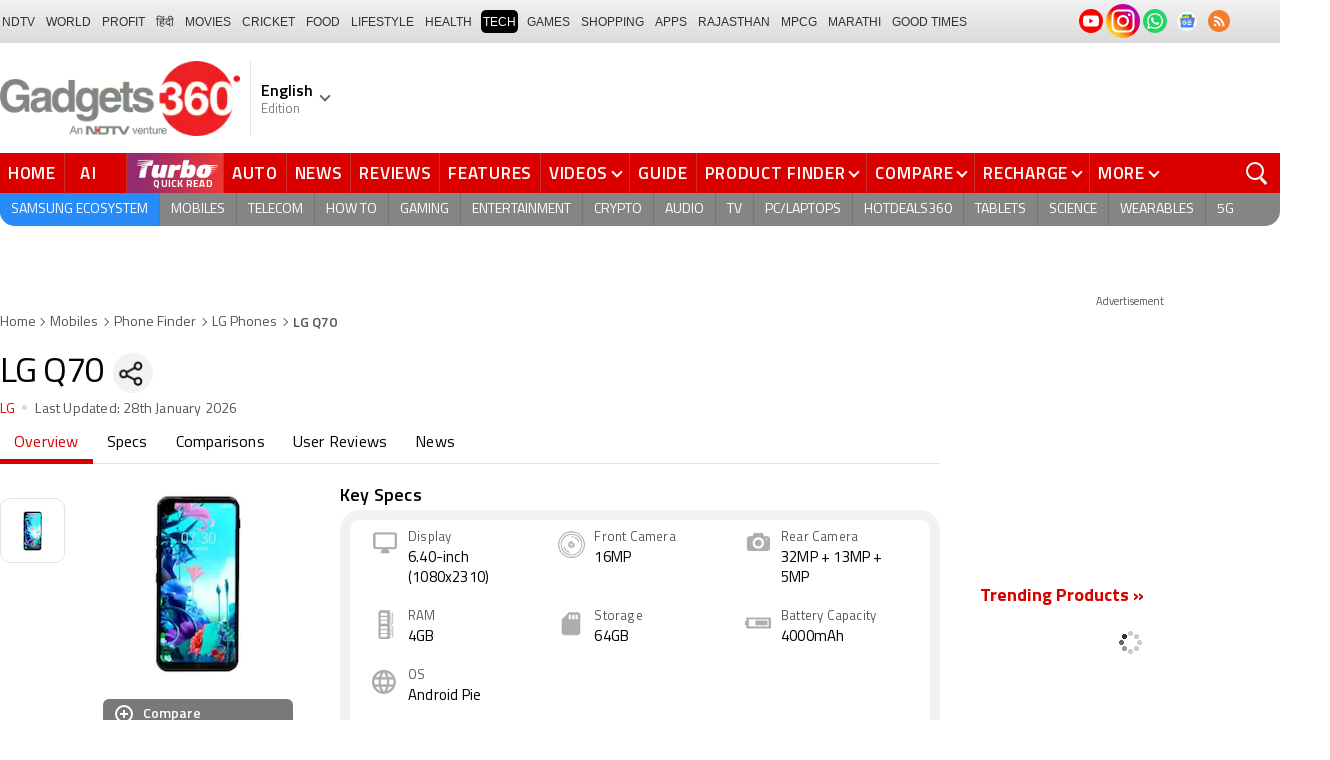

--- FILE ---
content_type: text/html; charset=UTF-8
request_url: https://www.gadgets360.com/lg-q70-price-in-india-91058
body_size: 46641
content:
<!DOCTYPE html>
<html lang="en">
    <head>
        <meta http-equiv="content-type" content="text/html; charset=UTF-8">
        <meta http-equiv="X-UA-Compatible" content="IE=edge">
        <meta http-equiv="content-language" content="en">
        <meta name="viewport" content="width=1280">
        <meta property="category" content="Gadgets">
        <meta property="taboola-category" content="gadgets">
        <title>LG Q70 Phone Price, Specs, Comparison and Reviews (28th January 2026) | Gadgets 360</title>
<meta name="description" content="LG Q70 smartphone with a dynamic and Find LG Q70 latest price, detailed specs, reviews, ratings, and more."/>
<meta name="keywords" content="lg q70 full specifications, lg q70 price in india, lg q70 specifications, lg q70 release date, lg q70 features, lg q70 camera, lg q70 display, lg q70 processor, lg q70 reviews, lg q70 ratings"/>
<meta name="robots" content="index, follow"/>
<link rel="canonical" href="https://www.gadgets360.com/lg-q70-price-in-india-91058"/>
<link rel="amphtml" href="https://www.gadgets360.com/lg-q70-price-in-india-91058/amp"/>
<meta name="twitter:app:name:googleplay" content="Gadgets 360"/>
<meta name="twitter:app:id:googleplay" content="com.ndtv.gadgets"/>
<meta property="al:android:package" content="com.ndtv.gadgets"/>
<meta property="al:android:app_name" content="Gadgets 360"/>
<link href="android-app://com.ndtv.gadgets/ndtvgadgets/ndtvgadgets.android/type=products/id=91058/category=mobiles" rel="alternate" />
<meta name="twitter:app:name:iphone" content="Gadgets 360" />
<meta name="twitter:app:id:iphone" content="620437614" />
<meta name="twitter:app:name:ipad" content="Gadgets 360" />
<meta name="twitter:app:id:ipad" content="620437614" />
<meta property="og:title" content="LG Q70 Phone Price, Specs, Comparison and Reviews (28th January 2026) | Gadgets 360" />
<meta property="og:description" content="LG Q70 smartphone with a dynamic and Find LG Q70 latest price, detailed specs, reviews, ratings, and more." />
<meta property="og:site_name" content="Gadgets 360" />
<meta property="og:url" content="https://www.gadgets360.com/lg-q70-price-in-india-91058">
<meta property="og:image" content="https://i.gadgets360cdn.com/products/large/lg-q70-db-388x800-1567142055.jpg" />
<meta name="twitter:card" content="summary_large_image">
<meta name="twitter:site" content="@Gadgets360">
<meta name="twitter:url"  content="https://www.gadgets360.com/lg-q70-price-in-india-91058">
<meta name="twitter:title" content="LG Q70 Phone Price, Specs, Comparison and Reviews (28th January 2026) | Gadgets 360">
<meta name="twitter:description" content="LG Q70 smartphone with a dynamic and Find LG Q70 latest price, detailed specs, reviews, ratings, and more.">
<meta name="twitter:image" content="https://i.gadgets360cdn.com/products/large/lg-q70-db-388x800-1567142055.jpg">
        <link rel="preload" as="font" href="https://www.gadgets360.com/static/desktop/fonts/titillium-regular.woff2" crossorigin>
        <link rel="preload" as="font" href="https://www.gadgets360.com/static/desktop/fonts/titilliumweb-semibold.woff2" crossorigin>
        <link rel="preload" as="image" href="https://cdn.gadgets360.com/gadgets360_logo.png">
                    <link rel="preload" as="image" fetchPriority="high" href="https://i.gadgets360cdn.com/products/large/lg-q70-db-388x800-1567142055.jpg?downsize=*:180">
          
        <meta name="apple-itunes-app" content="app-id=620437614">
        <meta property="fb:pages" content="307224649334491">
        <meta http-equiv="X-DNS-Prefetch-Control" content="on">
<link rel="shortcut icon" href="https://www.gadgets360.com/favicon.ico">
<link rel="preconnect" crossorigin  href="https://www.google-analytics.com/">
<link rel="preconnect" crossorigin  href="https://www.googletagmanager.com/">
<link rel="dns-prefetch" href="https://sb.scorecardresearch.com/">
<link rel="dns-prefetch" href="https://cdn.taboola.com/">
<link rel="dns-prefetch" href="https://apis.kostprice.com/">
<link rel="dns-prefetch" href="https://cdn.gadgets360.com/">
<link rel="dns-prefetch" href="https://i.gadgets360cdn.com/">
<link rel="dns-prefetch" href="https://assets.gadgets360cdn.com/">        <meta name="format-detection" content="telephone=no">
                <link rel="apple-touch-icon" sizes="144x144" href="https://www.gadgets360.com/static/desktop/images/gadgets360_144x144.png">
        <link rel="apple-touch-icon" sizes="114x114" href="https://www.gadgets360.com/static/desktop/images/gadgets360_114x114.png">
        <link rel="apple-touch-icon" sizes="72x72" href="https://www.gadgets360.com/static/desktop/images/gadgets360_72x72.png">
        <link rel="apple-touch-icon" sizes="57x57" href="https://www.gadgets360.com/static/desktop/images/gadgets360_57x57.png">
        <link rel="apple-touch-icon-precomposed" href="https://www.gadgets360.com/static/desktop/images/gadgets360_57x57.png">
                <style>._cminp:after,._pdcmnt li[class^="_rvl_"]:before,._sp,._sshropt .icn:before,.checkbox [type=checkbox]+label:after,.cmpr-chkbox-wrp .cmpr-chkbox input[type=checkbox]+label:after,.cmpt input[type=checkbox]+label:after,.radio [type=radio]+label:after{background-image:var(--sp);background-position:100% 100%;display:inline-block}.sprite_kp{background-image:url(/static/desktop/images/sprite_kp_wgt.png?version=03);background-size:400px auto;background-position:-100% -100%;display:inline-block}._cminp:after,._pdcmnt li[class^="_rvl_"]:before,._sp,._sshropt .icn:before,.checkbox [type=checkbox]+label:after,.cmpr-chkbox-wrp .cmpr-chkbox input[type=checkbox]+label:after,.cmpt input[type=checkbox]+label:after,.psprite,.radio [type=radio]+label:after,.sprite,.sprite_eng{background-image:url(/static/v1/images/sprite_20200121.svg);background-position:100% 100%;display:inline-block}._cmctg ._sp,._dlcw ._tmx>i,._hsrc ._hfcl,._hsrc ._hsicn,._lcpp ._sp,._ldw i,._msp,._pldp i,._pscl>a{background-image:url(/static/v1/images/sprite_20232607.svg)}._wwrap{word-wrap:break-word}.ellipsis{display:block;white-space:nowrap;overflow:hidden;text-overflow:ellipsis}.lclamp{word-break:break-word;display:-webkit-box!important;-webkit-box-orient:vertical;overflow:hidden;-webkit-line-clamp:3;max-height:60px}.bcwrp{margin:10px 0}.bcwrp .bc{margin:0}.bc{font-size:13px;line-height:16px;list-style:none;margin:10px 0;padding:0 0 2px;flex-wrap:wrap}.bc li{color:var(--cgry);position:relative;list-style:none}.bc li+li{padding:0 2px 0 12px}.bc li+li:before{width:6px;height:6px;content:'';position:absolute;top:7px;left:0;border-top:1px solid var(--cgry);border-right:1px solid var(--cgry);transform:rotate(45deg)}.bc li a{color:var(--cgry);padding:2px 2px 2px 0;display:block}.bc li.active{font-weight:600;padding:2px 2px 2px 12px}@media (min-width:1025px){html:not(.winapp) .bcwrp{margin:0 0 5px}html:not(.winapp) .bcwrp .bc{margin:0}html:not(.winapp) .bc{font-size:14px;line-height:20px;padding-top:15px;margin:0 0 5px}html:not(.winapp) .bc li+li:before{top:8px}html:not(.winapp) .bc li a:hover{color:var(--rcolor)}html:not(.winapp) .bc li.active{font-weight:600;padding:1px 2px 2px 12px}}@font-face{font-family:Titillium;font-weight:300;font-display:swap;src:url(/static/desktop/fonts/titillium-light.woff2) format('woff2')}@font-face{font-family:Titillium;font-weight:400;font-display:swap;src:url(/static/desktop/fonts/titillium-regular.woff2) format('woff2')}@font-face{font-family:Titillium;font-weight:600;font-display:swap;src:url(/static/desktop/fonts/titilliumweb-semibold.woff2) format('woff2')}@font-face{font-family:Titillium;font-weight:700;font-display:swap;src:url(/static/desktop/fonts/titillium-bold.woff2) format('woff2')}@font-face{font-family:'Open Sans';font-weight:400;font-display:swap;src:url(/static/desktop/fonts/opensans.woff2) format('woff2')}@font-face{font-family:'Open Sans';font-weight:700;font-display:swap;src:url(/static/desktop/fonts/opensans-bold.woff2) format('woff2')}@font-face{font-family:'Open Sans';font-weight:400;font-display:swap;font-style:italic;src:url(/static/desktop/fonts/opensans-italic.woff2) format('woff2')}*,:after,:before{-webkit-box-sizing:border-box;box-sizing:border-box;outline:0;-webkit-tap-highlight-color:transparent}html{text-rendering:optimizeSpeed;touch-action:manipulation;-moz-osx-font-smoothing:grayscale;-webkit-text-size-adjust:none;-webkit-overflow-scrolling:touch}body,html{font-family:Titillium,sans-serif;margin:0 auto;padding:0;color:#000;background:#fff;-webkit-overflow-scrolling:touch}html[lang=hi] body{font-family:Titillium,sans-serif}a{color:var(--color);cursor:pointer}a,a:hover{text-decoration:none}a:focus,a:hover,button:focus,input:focus,select:focus,textarea:focus{outline:0}input[type=submit]{-webkit-appearance:none;-moz-appearance:none;appearance:none}label{display:inherit;width:inherit}img{border:none;font-size:10px;color:transparent}ul{list-style:none}ol,ul{margin:0;padding:0}.clearfix:after,.clearfix:before{display:table;content:" "}.clear,.clearfix:after{clear:both}.fl{float:left}.fr{float:right}.left{text-align:left}.center{text-align:center}.right{text-align:right}[data-href-url]{cursor:pointer}._wrp{width:100%;margin:0 auto}@media screen and (max-width:1280px){._wrp{width:1280px}}._cntnr,.container{width:1280px;margin:0 auto;position:relative}._flx{display:flex}._grid{display:grid}._ovfhide{overflow:hidden}._ad{color:#797e90;font-size:11px;margin:0 auto 25px;text-align:center}._ad>p,._ad>span{font-size:11px;color:#595959;text-align:center;margin:0}._rhs>._ad>div{min-height:250px}.adhead{font-size:12px;color:#595959;text-align:center}._wwrap{word-wrap:break-word}.ellipsis{display:block;white-space:nowrap;overflow:hidden;text-overflow:ellipsis}.lclamp{word-break:break-word;display:-webkit-box!important;-webkit-box-orient:vertical;overflow:hidden;-webkit-line-clamp:3;max-height:60px}._lhs{width:940px;min-height:800px}._rhs{width:300px;margin-left:40px;flex:none}._btn{display:inline-block;text-align:center;vertical-align:middle;background-color:var(--btnbg);height:29px;line-height:31px;padding:0 20px;color:#fff;font-size:var(--btnfs);font-weight:var(--btnfw);border-radius:var(--btnbr);border:none;outline:0;cursor:pointer}._btngry{background:var(--grybg_2)}._gry-bg{background:var(--grybg)}._hd{font-size:var(--fshd);font-weight:600;line-height:1.2;color:var(--color);letter-spacing:var(--lshd);margin:0;padding:0 0 5px}._shins{position:relative}._sshr{width:40px;height:40px;display:inline-block;position:relative;margin-left:15px;margin-top:-3px;vertical-align:top;z-index:3}._pd-share,._sshropt{position:absolute;right:0;top:4px;overflow:hidden;border-radius:50%;background-color:var(--grybg);cursor:pointer;z-index:2}._pd-share{width:40px;height:40px;display:flex;justify-content:center;align-items:center;background-position:.3% 76.8%;background-size:1140px;overflow:hidden;color:transparent}._sshropt{width:0;height:0;list-style:none;margin:0;padding:0;align-items:center;box-shadow:0 .125em .125em rgba(0,0,0,.3);opacity:0;transition:width .4s ease-in-out,opacity .4s ease-in-out}._sshropt li{padding:0;cursor:pointer;opacity:0;transform:translateX(.625em);position:relative;color:transparent}._sshr:hover ._pd-share{-webkit-animation:spin .4s linear;-moz-animation:spin .4s linear;animation:spin .4s linear}@-webkit-keyframes spin{0%{opacity:1}50%{opacity:.2}100%{opacity:1;-webkit-transform:rotate(360deg);transform:rotate(360deg)}}@keyframes spin{0%{opacity:1}50%{opacity:.2}100%{opacity:1;-webkit-transform:rotate(360deg);transform:rotate(360deg)}}._sshr:hover ._sshropt{width:auto;height:40px;overflow:unset;padding-right:40px;border-radius:var(--br20);box-shadow:0 0 10px 0 rgba(0,0,0,.3);opacity:1;z-index:1}._sshr:hover ._sshropt li{opacity:1;transform:translateX(0);transition:.3s .15s}._sshr .snapchat{padding:0 5px;display:block}._sshr .snapchat a{display:block;width:35px;height:35px;background-color:#fffc00;border-radius:50%;display:block;text-align:center}._sshr .snapchat a>img{margin:auto}._sshr .snapchat button{margin-top:-12px}._sshr .snapchat button,._sshr .snapchat div{border:none;border-radius:50%;width:44px;height:44px}._sshr .snapchat img{width:20px;height:20px}._sshr .snapchat button,._sshr .snapchat div{width:35px;height:35px;border:none;border-radius:50%;margin:0 auto}._sshr .snapchat button img{width:20px;height:20px}._sshropt .icn{width:45px;height:35px;padding:0 5px;cursor:pointer;display:block;position:relative;overflow:hidden}._sshropt .icn:before{width:35px;height:35px;content:'';background-size:1300px;border-radius:50%}._sshropt ._wpicn:before{background-position:32.5% 66.4%;background-color:#46a606;background-size:720px}._sshropt ._fbicn:before{background-position:13.75% 52.65%;background-color:#455b9d}._sshropt ._twicn:before{background-color:#000}._sshropt ._twicn{display:flex;align-items:center;justify-content:center;position:relative}._sshropt ._twicn>img{width:20px;height:20px;margin:0 auto;filter:invert(1);position:absolute}._sshropt ._emlicn:before{background-position:30.3% 52.8%;background-color:#a3a3a3;background-size:1050px}._sshropt ._bellicon:before{background-position:36.1% 38.1%;background-color:#f64646}._sshropt ._msngricn:before{background-position:27% 66.1%;background-color:#3692fb;background-size:730px}._sshropt .snapchat i{background-color:#fffc00;background-position:58.8% 52.2%;background-size:auto;border-radius:50%;width:36px;height:36px;vertical-align:middle}._opright ._sshropt{left:0;right:unset}._opright ._sshropt li{transform:translateX(-.6em)}._opright:hover ._sshropt{padding-left:40px;padding-right:0}._display{background-position:.18% 99.6%}._processor{background-position:1.55% 99.5%}._front_camera,._selfie_camera{background-position:4.23% 99.4%}._os{background-position:7% 99.5%}._storage{background-position:9.2% 99.4%}._rear_camera{background-position:2.9% 99.6%}._battery_capacity{background-position:5.63% 99.5%}._ram{background-position:8.1% 99.3%}._stor{background-repeat:no-repeat;background-position:-100% -100%;display:inline-block}._amazon{background-position:.9% 7.2%}._amazon_com{background-position:25.3% 7.5%}._amazon-s{background-position:.3% 28.2%}._flipkart{background-position:52.4% 6.8%}._flipkart-s{background-position:20% 28%}._tatacliq{background-position:78% 13.3%}._tatacliq-s{background-position:62% 28%}._paytmmall{background-position:51.7% 13%}._paytmmall-s{background-position:40.2% 28%}._boat{background-position:18.4% 48.1%}._boat-s{background-position:0 49%}._prime{background-position:19.1% .5%}._croma{background-position:18% 51.6%}._croma-s{background-position:-.4% 51.5%}._samsung{background-position:66.364% 51.613%}._samsung-s{background-position:43.646% 51.601%}._hp-s{background-position:90.346% 51.601%}._shrink,._shrinkjs{overflow:hidden;transition:all ease .2s}._eplnkw ._hdw{font-size:20px;margin:0 0 10px;text-transform:uppercase;font-weight:600}._eplnkw ._hdw>a{color:#454545}._eplnkw ._mvrtg{background-color:#dba53b;border-radius:4px;padding:0 4px 0 0;overflow:hidden;position:absolute;left:5px;top:5px;z-index:1;box-shadow:0 0 4px 1px var(--smovly)}._eplnkw ._mvrtg>img{max-width:25px;max-height:25px}._eplnkw ._mvrtg ._csrt{font-size:12px;color:#000;padding-top:3px}._eplnkw ._hdw .arrow-right{width:20px;height:20px;background-position:47.8% 37.7%;background-size:1780px;position:relative;top:2px}.hide{display:none!important}._rmbtn{display:inline-block;font-size:14px;font-weight:700;line-height:normal;color:#da0000;background-color:#fff;border-radius:40px;padding:10px 40px 8px;margin:0 auto;position:relative;bottom:-8px;z-index:1;box-shadow:0 0 10px rgba(0,0,0,.2);flex-direction:column;cursor:pointer}._rmbtn:after,._rmbtn:before{width:8px;height:8px;content:'';position:absolute;top:36%;left:15px;border-top:2px solid #c1c1c1;border-right:2px solid #c1c1c1;transform:rotate(135deg)}._rmbtn:after{left:auto;right:15px}.error-box{border:1px solid #da0000!important}#__kpw_prodt_rhs{min-height:573px}#__kpw_prodt_rhs._stk{min-height:auto}#__kpw_prodt_rhs .__kp_wgt_exlink{margin-bottom:30px}._ftrwrp .swiper-button-next,._ftrwrp .swiper-button-prev,._pdswpr .swiper-button-next,._pdswpr .swiper-button-prev{width:30px;height:35px;right:0;background-color:rgba(255,255,255,.8);border-radius:20px 0 0 20px;background-size:10px auto;box-shadow:0 1px 5px 0 rgba(0,0,0,.2);transition:all .3s ease}._ftrwrp .swiper-button-next:hover,._ftrwrp .swiper-button-prev:hover,._pdswpr .swiper-button-next:hover,._pdswpr .swiper-button-prev:hover{width:50px;background-size:12px auto;background-color:#fff}._ftrwrp .swiper-button-prev,._pdswpr .swiper-button-prev{border-radius:0 20px 20px 0;left:0}._ftrwrp .swiper-button-next.swiper-button-disabled,._ftrwrp .swiper-button-prev.swiper-button-disabled,._pdswpr .swiper-button-next.swiper-button-disabled,._pdswpr .swiper-button-prev.swiper-button-disabled{display:none}._ftrwrp .swiper-button-next,._ftrwrp .swiper-button-prev{background-color:rgba(63,68,72,.8)}._ftrwrp .swiper-button-next:hover,._ftrwrp .swiper-button-prev:hover{background-color:rgba(63,68,72,.8)}._gflshw{width:400px;min-height:200px;position:fixed;top:40px;right:-10px;z-index:99999999;background-color:rgba(255,255,255,.9);border-radius:10px;backdrop-filter:blur(20px);box-shadow:0 0 28px 16px rgba(0,0,0,.2);padding:20px;border:3px solid #fff150;animation:flashpopup 1s ease;transition:background .3s ease}@keyframes flashpopup{0%{transform:translateX(10000%)}100%{transform:translateX(0)}}._gflshw:hover{background-color:#fff}._gflshw ._gflc{width:22px;height:22px;position:absolute;top:10px;right:20px;z-index:1;background-color:#e93f33;border-radius:50%;cursor:pointer}._gflshw ._gflc:after,._gflshw ._gflc:before{width:5px;height:30px;content:'';position:absolute;top:-4px;right:9px;background-color:#fff;border-radius:50%;transform:rotate(45deg) scale(.5)}._gflshw ._gflc:after{transform:rotate(-45deg) scale(.5)}._gflshw ._hd{padding:0 30px 0 25px;font-size:20px;font-weight:600;color:#000;text-transform:uppercase;position:relative}._gflshw ._hd:before{width:30px;height:28px;content:'';background-color:#fff150;position:absolute;left:-20px;top:0;border-radius:0 8px 8px 0}._gflshw ._gflnw{width:100%;margin:20px 0 0}._gflshw ._gflnw a{align-items:flex-start}._gflshw ._gflnw ._thmb{width:120px;height:auto;margin:0 20px 0 0;flex:none}._gflshw ._gflnw ._thmb img{max-width:120px;max-height:120px;width:auto;height:auto;margin:0;border-radius:4px}._gflshw ._gflnw ._gfntl{color:#000;font-size:17px;font-weight:600;line-height:1.3;word-break:break-word;display:-webkit-box!important;-webkit-box-orient:vertical;overflow:hidden;-webkit-line-clamp:4;max-height:90px}._gflshw ._gfrm{width:auto;max-width:max-content;font-size:16px;font-weight:600;color:#fff;background-color:#e93f33;display:inline-block;padding:3px 20px 5px;border-radius:8px;margin:0 0 0 140px}._sbcrb{width:100%;margin:0 0 25px 0;position:relative;padding:3px 0 0 0;flex-wrap:wrap}._sbcrb label{display:block;width:100%}._sbcrb input[type=text]{width:70%;height:36px;border:1px solid #d2d0d0;border-radius:.2em;padding:10px 5px}._sbcrb input._btn[type=submit]{width:27%;height:36px;padding:0 10px;margin:0 0 0 5px;font-weight:700;letter-spacing:0;font-size:13px;border-radius:0}._sbcrbmsg{width:100%;font-size:12px;color:#de0000}:root{--color:#000;--color2:#595959;--rcolor:#da0000;--rlogo:#e93f33;--gcolor:#008900;--grybg:#f2f2f2;--grybg_2:#979797;--fshd:18px;--fs:16px;--fs_2:14px;--lh:24px;--lshd:0.2px;--br10:10px;--br20:20px;--bpd:15px;--btnbg:#da0000;--btnfs:14px;--btnfw:700;--btnbr:3px;--mbg:#fff;--hmbg:#717171;--inpbdr:#C3C3C3;--smclr:#3e4152;--smbrd:#eaeaec;--smovly:rgba(0,0,0,.7);--adtc:#545865;--cgry:#545454;--catxt:#ff2400;--cabg:rgba(0,0,0,0);--cab-rds:0;--cm-npt:#f5f5f5;--cm-fdr0:rgba(255,255,255,0);--cm-fdr1:rgba(255,255,255,0.5);--cm-fdr2:rgba(255,255,255,0.9);--cm-fdr3:rgba(255,255,255,1);--rmbtn:#fff;--rmbtnsh:rgba(0,0,0,.2);--gbg:#929292;--gbg2:#eae8e8;--grytxt:#444;--gtxt:#333;--gtxt2:#555;--gtxt3:#f0f0f0;--lnktxt:#141AAA;--wbstxt:#4a4a4a;--dot:#d8d8d8;--dtxt:#828282;--bdr:#e1e1e7;--bdr2:#ccc;--bdr3:#c1c1c1;--tblbdr:#e6e6e6;--pgb:#fafafa;--pdctbg:#f5f4eb;--rg1:rgba(0,0,0,.2);--crdbg1:#eeeeee;--mvnmbg:#3e4152;--mvwbg:#3e4152}@media (-webkit-device-pixel-ratio:1.5){*{zoom:.99}}.gnavigation_bg{overflow:hidden;height:43px;width:100%;background:#f2f1f2;background:-moz-linear-gradient(top,#f2f1f2 0,#dcdbdc 100%);background:-webkit-gradient(left top,left bottom,color-stop(0,#f2f1f2),color-stop(100%,#dcdbdc));background:-webkit-linear-gradient(top,#f2f1f2 0,#dcdbdc 100%);background:-o-linear-gradient(top,#f2f1f2 0,#dcdbdc 100%);background:-ms-linear-gradient(top,#f2f1f2 0,#dcdbdc 100%);background:linear-gradient(to bottom,#f2f1f2 0,#dcdbdc 100%);font-family:Arial}.gnavigation_wrap{height:100%;padding:0;display:flex;justify-content:space-between;align-items:center}.gnavigation ul{margin:0;padding:0;list-style:none;display:flex}.gnavigation ul li{font-size:13px;margin-right:7px}.gnavigation ul li:last-child{margin-right:0}.gnavigation ul li a,.gnavigation ul li a:hover,.gnavigation ul li span{font-size:12px;text-transform:uppercase;color:#333;padding:2px 2px 0;font-weight:400;text-decoration:none;display:block;height:23px;line-height:20px}.gnavigation ul li a.current,.gnavigation ul li a:hover,.gnavigation ul li span{background-color:#000;color:#fff!important;border-radius:5px}.gnavigation .gntamil a,.gnavigation .gntamil a:hover{font-size:14px;padding-top:1px}.gnavigation .gnbengali a,.gnavigation .gnbengali a:hover{font-size:14px}.gnavigation .new{position:relative;padding-right:20px}.gnavigation .new a:after{content:"NEW";position:absolute;top:-4px;right:5px;font-size:9px;font-weight:900;line-height:10px;color:#fff;background:#ff2e2e;border-radius:2px;padding:1px 2px 0}.gsocialbar{display:flex;justify-content:end;min-width:200px;flex:none;margin-top:-1px}.gsocialbar ._gcol{width:22px;height:22px;align-items:center;justify-content:center;margin-right:10px}.gsocialbar ._gcol:last-child{margin-right:0}.gsocialbar ._gcol>a{width:22px;height:22px;display:flex;align-items:center;justify-content:center;flex:none}.gsocialbar img{max-width:24px;max-height:24px;width:auto;height:auto;margin:0}.gsocialbar .ggnws a{background-color:#fbfbfb;border:1px solid var(--bdr);border-radius:50%;flex:none;position:relative}.gsocialbar .ggnws img{padding:4px}.gsocialbar .ginstaicn{background-color:transparent}.gsocialbar .ginstaicn img{max-width:34px;max-height:34px}.gsocialbar .gtwitter>a{background-color:#000;border-radius:50%}.gsocialbar .gtwitter img{width:12px;height:12px;filter:invert(1)}.gsocialbar .grss a>span{width:22px;height:22px;background-color:#f77d29;border-radius:50%;display:flex;align-items:center;justify-content:center}.gsocialbar .grss i{width:22px;height:22px;background-position:26.75% 52.5%;background-size:1120px}.header{display:block;padding-top:10px}.navbar_header{width:100%;height:90px;align-items:center;justify-content:flex-start}.logo_main{width:360px;flex:none;align-items:center}.logo_main>a{width:auto;display:inline-flex;border-right:1px solid var(--bdr);margin-right:10px;padding-right:10px}.logo_main img{width:240px;height:75px;display:block}.navbar_header ._adh{width:100%;float:none;display:flex;align-items:center;justify-content:flex-end}html[lang=de] .logo_main{width:382px}html[lang=de] .logo_main img{width:280px;height:52px}html[lang=fr] .logo_main{width:382px}html[lang=fr] .logo_main img{width:280px;height:52px}html[lang=ml] .logo_main{width:382px}html[lang=ml] .logo_main img{width:280px;height:52px}html[lang=gu] .logo_main{width:382px}html[lang=gu] .logo_main img{width:280px;height:64px}._g360langw{position:relative;cursor:pointer}._lngdr{width:80px;height:100%;flex-flow:column}._lnghd{width:100%;display:block;font-size:16px;color:#000;font-weight:600}._edtnx{width:100%;display:block;font-size:13px;color:#000;opacity:.5}._langdd{min-width:140px;width:-moz-max-content;width:max-content;height:0;overflow:hidden;opacity:0;position:absolute;left:0;top:40px;z-index:10000;background-color:#fff;padding:5px 0}._g360langw:hover ._langdd{height:auto;opacity:1;border-radius:5px;box-shadow:0 0 5px rgba(0,0,0,.6);-webkit-transition:.3s all ease;-moz-transition:.3s all ease;transition:.3s all ease}._langdd li{width:100%}._langdd li>a{width:100%;height:34px;padding:4px 10px;font-size:15px;line-height:2;color:#000;border-bottom:1px solid var(--bdr);display:block;cursor:pointer;transition:all .3s ease}._langdd li:last-child>a{border-bottom:none}._langdd li>a:hover{background-color:var(--grybg);transition:all .3s ease}._g360langw.arrow-r:after{transform:rotate(135deg)}.topnav{width:100%;margin-top:10px;height:40px;background-color:#da0000}.topnav>._cntnr{display:flex;align-items:center}.topnav ._mnnvw{display:flex;width:1280px;flex:none;overflow-x:clip;margin:0;list-style:none;flex:auto}.topnav ._mnnvw>li{margin:0;padding:0;white-space:nowrap;position:relative;text-transform:uppercase;cursor:pointer;transition:all .3s ease}.topnav ._mnnvw>li:last-child{margin:0}.topnav ._mnnvw>li:hover{background-color:rgba(70,14,71,.1)}.topnav ._mnnvw>li a,.topnav ._mnnvw>li span{height:100%;color:#fff;display:block;padding:7px 8px;font-size:17px;font-weight:600;line-height:26px;letter-spacing:.7px;border-right:1px solid #cc2f2c;position:relative;cursor:pointer;-webkit-transition:all .2s ease-in-out;-moz-transition:all .2s ease-in-out;transition:all .2s ease-in-out}.topnav ._mnnvw>li:last-child a,.topnav ._mnnvw>li:last-child span{border-right:none}.topnav ._mnnvw>li a.active,.topnav ._mnnvw>li span.active,.topnav ._mnnvw>li:hover>a,.topnav ._mnnvw>li:hover>span{color:#fff;background-color:rgba(70,14,71,.1)}.topnav ._mnnvw>li a.active:before,.topnav ._mnnvw>li span.active:before{width:0;height:0;content:'';border-left:6px solid transparent;border-right:6px solid transparent;border-top:7px solid #fff;position:absolute;left:0;right:0;top:0;margin:auto}.topnav ._mnnvw>li>ul,.topnav ._mnnvw>li>ul>li{background:#fff;padding:0;margin:0}.topnav ._mnnvw>li>ul{min-width:190px;width:-moz-max-content;width:max-content;height:0;overflow:hidden;opacity:0;position:absolute;left:0;top:40px;z-index:10000}.topnav ._mnnvw>li:hover>ul{height:auto;opacity:1;border-radius:5px;box-shadow:0 0 5px rgba(0,0,0,.6);-webkit-transition:.3s all ease;-moz-transition:.3s all ease;transition:.3s all ease}.topnav ._mnnvw>li>ul>li{float:none;width:100%;display:block;position:relative}.topnav ._mnnvw>li>ul>li a{font-size:16px;font-weight:500;white-space:nowrap;color:#666;letter-spacing:0;padding:10px 15px 5px 15px;border:none;-webkit-transition:all 0s ease-in-out;-moz-transition:all 0s ease-in-out;transition:all 0s ease-in-out}.topnav ._mnnvw>li.hubs>ul>li a{min-width:150px}.topnav ._mnnvw>li>ul>li a:hover{background:#f3f0ef;color:#e93f33}.topnav ._mnnvw>li.ces-tab a{color:#e2ef88}.topnav .arrow-r:after{border-color:#fff;display:inline-block;margin-left:5px;position:relative;top:-3px;left:0;transform:rotate(135deg)}.topnav ._mnnvw>li:hover .arrow-r:after{border-color:#fff}.topnav sup{position:relative;line-height:normal;font-size:12px;color:#fff;background:#da0000;padding:2px 2px 0;border-radius:2px;text-transform:capitalize;top:-2px;right:-1px}.topnav ._mnnvw>li>ul.col2{display:flex;flex-wrap:wrap;min-width:440px;width:auto}.topnav ._mnnvw>li>ul.col2>li{width:50%;border-bottom:1px solid #ececec}.topnav ._mnnvw>li>ul.col2>li:nth-child(2n){border-left:1px solid #ececec}.topnav ._mnnvw>li>ul.dwr{left:unset;right:0}.topnav ._mnnvw>li>ul.vdd{width:520px;left:-100px}.topnav ._mnnvw>li>ul.dwc{left:-80px}.topnav ._mnnvw>li._aitab>a{padding:7px 28px 7px 15px;letter-spacing:2px;position:relative}.topnav ._mnnvw>li._aitab>a sup{padding:1px 5px 2px;background-color:#ffed4f;border-radius:10px;position:absolute;right:-3px;top:0;font-size:13px;font-weight:600;color:#000;text-transform:uppercase;line-height:16px;letter-spacing:.5px;transform:scale(.75);-webkit-transform:scale(.75);animation:blinker 1s step-end infinite;-webkit-animation:blinker 1s step-end infinite}@keyframes blinker{50%{opacity:0}}@-webkit-keyframes blinker{50%{opacity:0}}._turbolnk{background:linear-gradient(to right,#942a70 14%,#ed3833 100%);background:-webkit-linear-gradient(to right,#942a70 14%,#ed3833 100%)}.topnav ._mnnvw>li._turbolnk a{padding:0 5px}.topnav ._mnnvw>li._turbolnk span{width:86px;height:40px;position:relative;overflow:hidden;padding:0;line-height:normal;border:none;background-image:url(/static/v1/images/turbo-d-nav.svg);background-size:86px;background-repeat:no-repeat;background-position:4px 6px}.topnav ._mnnvw>li._turbolnk>a sup{-webkit-animation:blinker .85s step-end infinite;animation:blinker .85s step-end infinite;background-color:transparent;position:absolute;top:23px;right:8px;letter-spacing:.25px;font-size:10px;color:#fff;font-weight:700;text-transform:uppercase}html[lang=hi] .topnav{height:44px}html[lang=hi] .topnav ._mnnvw>li{padding:0}html[lang=hi] .topnav ._mnnvw>li>a{padding:10px 18px 10px 18px}html[lang=hi] .topnav ._mnnvw>li._aitab>a{padding-right:34px}html[lang=hi] .topnav ._mnnvw>li._aitab>a sup{padding:3px 5px 2px}html[lang=hi] .topnav sup{padding:1px 6px 4px;line-height:10px;display:inline-block;top:-3px;right:-2px}body[data-tb-dashboard=gadgets-home] .header{margin:0;padding-bottom:0;background-color:#f7f7f7}.category_menu{height:33px}.category_menu>ul{list-style:none;display:flex;overflow:hidden;height:33px;background-color:#868586;border-radius:0 0 15px 15px;padding:0}.category_menu>ul>li{list-style:none;text-transform:uppercase;position:relative}.category_menu>ul>li span,.category_menu>ul>li>a{height:100%;white-space:nowrap;color:#fff;display:flex;align-items:center;justify-content:center;flex-flow:column;font-size:14px;line-height:20px;border-right:1px solid #757474;padding:0 11px;cursor:pointer;text-align:center;position:relative;transition:all .3s ease}.category_menu>ul>li>a.active,.category_menu>ul>li>a:hover{background-color:#757474;transition:all .3s ease}.category_menu>ul>li.ta>a{padding-top:7px}html[lang=hi] .category_menu ul li a{padding:0 20px}.category_menu>ul>li:last-child>a,.category_menu>ul>li:last-child>span{border-right:none}.category_menu>ul{height:33px}.category_menu>ul>li>a._prmdy,.category_menu>ul>li>span._prmdy{width:auto;height:auto;padding:4px 8px 4px 0;display:flex;align-items:center;justify-content:center;cursor:pointer}.category_menu>ul>li ._prmdy img{max-width:68px;max-height:25px;width:auto;height:auto;margin:0}.category_menu>ul>li._tricolor a._prmdy{background:linear-gradient(45deg,#ef6741 30%,#972651 100%);border:2px dotted #ffd77d;border-radius:0 0 0 15px;padding:5px 10px 4px 10px!important;color:#fff;text-shadow:1px 1px 2px rgba(0,0,0,.7)}._samsungecos{background:#278cf7}.category_menu>ul>li._samsungecos>a:hover{background:#1b81ec}.category_menu>ul>li._samsungecos>a>span{padding:0;border:none}._intelcore{background:linear-gradient(to right,#081650 0,#1a2fae 100%);transition:all .3s ease}.category_menu>ul>li._intelcore>a:hover{background:linear-gradient(to right,#1a2fae 0,#081650 100%);transition:all .3s ease}.category_menu>ul>li._intelcore>a>span{padding:0;border:none;display:block;line-height:23px}.category_menu>ul>li._intelcore>a>span sup{display:inline;position:relative;top:3px;left:-1px}html[lang=en] .ggbyads ._ggbyadsd{font-size:12px;line-height:12px;margin-top:-6px;letter-spacing:.5px;position:relative}html[lang=en] .crmbg a{background-image:linear-gradient(to left bottom,#188734,#fff,#d74a04);color:#000;font-weight:600;line-height:20px;border-radius:0 0 0 15px;text-shadow:0 1px 2px #fff}html[lang=en] .ggbyads ._ggbyadsd sup{line-height:normal;margin:0 -5px 0 0}html[lang=en] .ggbyads ._ggbyadsd>b{display:inline-block;font-weight:600;color:#fff;background:#000;border-radius:10px;padding:2px 10px;line-height:14px;transform:scale(.9);top:-1px;position:relative;text-shadow:none}html[lang=en] .ggbyads ._ggbyadsd>b:before{content:'';position:absolute;width:10px;height:3px;background:#65cb96;right:10px;top:1px}._awrdlnk a{background-image:linear-gradient(90deg,#f45488 10%,#ed90f6 50%,#e93831 90%);font-weight:600;line-height:20px;border-radius:0 0 0 15px;text-shadow:0 1px 2px #000;transition:all .3s ease}._awrdlnk:hover a{background-image:linear-gradient(90deg,#e93831 10%,#ed90f6 50%,#f45488 90%);transition:all .3s ease}html[lang=en] .ggbyhdfc ._change>sup{background:#ff0;color:#000;padding:0 4px 0;border-radius:5px;font-size:12px;text-transform:none;line-height:12px;position:relative;right:2px;top:1px}html[lang=en] ._nvanm ._change._scnd{font-size:13px;font-weight:700}html[lang=en] .ggbyhdfc ._change._scnd>sup{font-weight:700;position:static;background:0 0;color:inherit;line-height:normal;border-radius:0;padding:0;color:#fef851}.category_menu>ul>li._tricolor a{padding:5px 10px 8px 10px!important;text-shadow:1px 1px 2px rgba(255,255,255,.7);font-weight:600;letter-spacing:.5px;color:#000}.dlmenu li ul{min-width:190px;width:-moz-max-content;width:max-content;border:1px solid #d5d5d5;height:0;overflow:hidden;opacity:0;position:absolute;left:0;top:33px;z-index:10000}.dlmenu li:hover ul{height:auto;opacity:1;box-shadow:0 0 5px #eaeaea;transition:.3s all ease}.dlmenu ul li{width:100%;background:#fff;border-bottom:1px solid #d5d5d5;position:relative}.dlmenu ul li a{display:block;font-size:14px;line-height:24px;white-space:nowrap;color:#666;height:40px;padding:10px;text-align:left;transition:all 0s ease-in-out}.dlmenu ul li a:hover{background:#da0000;color:#fff}.dlmenu .arrow-r:after{border-color:#f1f1f1;display:inline-block;margin-left:5px;position:relative;top:-3px;left:0;transform:rotate(135deg)}._cls{width:28px;height:28px;position:absolute;z-index:1;display:none;vertical-align:middle;background-position:15.2% 25.1%;background-size:1280px;top:0;right:0;cursor:pointer}._srchldr{display:none}.search{position:relative}._gsrch ._srchicn{width:28px;height:28px;position:absolute;top:0;right:0;background-color:#ff2600;font-size:20px;color:#fff;text-align:center;border-radius:0 5px 5px 0}._gsrch ._srchicn:before{width:14px;height:14px;content:'';border:2px solid #fff;border-radius:50%;display:inline-block;position:absolute;top:5px;left:5px}._gsrch ._srchicn:after{width:7px;height:3px;content:'';border-radius:4px;background-color:#fff;display:inline-block;position:absolute;top:18px;left:15px;transform:rotate(48deg)}._gsrch label{display:block}._gsrch input[type=text]{width:100%;height:28px;margin:0;border:none;border-radius:5px;padding:6px 28px 6px 6px;color:#333;font-weight:400;font-size:14px;border:1px solid #c3c3c3;-webkit-appearance:none}._gsrch input[type=text]::-webkit-input-placeholder{color:#c3c3c3;font-weight:400}._gsrch input[type=text]::-moz-placeholder{color:#c3c3c3;font-weight:400}._adh{width:auto;height:90px;float:right;position:relative;z-index:9999}._ad728{width:100%;margin:0 auto;padding:10px 0;text-align:center}._ad728>span{font-size:12px;line-height:normal;display:block;text-align:center}._ad728>div{width:728px;height:90px;text-align:center;margin:0 auto}._adh1px{height:0;width:0}.subnav{box-sizing:border-box;margin:0 auto;padding-top:4px;width:1280px}.subnav a{color:#454545;display:inline-block;font-size:14px;font-weight:600;line-height:12px;margin:0;padding:5px;text-decoration:none;position:relative}.subnav a:last-child{border:none}.subnav a:hover{color:#da0000}.subnav a:after{content:'|';top:-1px;right:-5px;font-weight:400;position:relative}.subnav a:last-child:after{content:unset}.arrow-l,.arrow-r{position:relative}.arrow-l:after,.arrow-r:after{content:'';position:absolute;top:14px;right:12px;width:8px;height:8px;background:0 0;border-top:2px solid #666;border-right:2px solid #666;transform:rotate(45deg);-webkit-transition:all ease .2s;-moz-transition:all ease .2s;transition:all ease .2s}.arrow-l:after{transform:rotate(-135deg);-webkit-transition:all ease .2s;-moz-transition:all ease .2s;transition:all ease .2s}._sponsoredsrc #autocom-dflt ._sponsoredsrcli{background:#fffdeb;position:relative}@media all and (-ms-high-contrast:none),(-ms-high-contrast:active){a{color:#000}a:hover{color:#da0000}._btn{line-height:27px}.topnav>ul>li a,.topnav>ul>li span{font-size:14px;line-height:24px}.category_menu>ul>li span,.category_menu>ul>li>a{display:block}html[lang=en] .topnav{display:block;width:1280px}html[lang=en] .topnav>ul{width:1000px;flex:none;float:left}html[lang=en] .category_menu>ul>li>a{font-size:13px;padding:9px 8px 4px}html[lang=en] ._gsrch{float:right}}@supports (-ms-ime-align:auto){a{color:#000}a:hover{color:#da0000}._btn{line-height:27px}.topnav>ul>li a,.topnav>ul>li span{font-size:14px;line-height:24px}.category_menu>ul>li span,.category_menu>ul>li>a{display:block}html[lang=en] .topnav{display:block;width:1280px}html[lang=en] .topnav>ul{width:1000px;flex:none;float:left}html[lang=en] .category_menu>ul>li>a{font-size:13px;padding:9px 8px 4px}html[lang=en] ._gsrch{float:right}}.hrt{width:44px}._src{width:100%;height:100vh;background-color:var(--mbg);position:fixed;right:0;top:0;z-index:-1;overflow:hidden;transform:translateX(150%);-webkit-transform:translateX(150%);opacity:0;visibility:hidden;pointer-events:none;transition:transform .3s ease,opacity .3s ease;-webkit-transition:transform .3s ease,opacity .3s ease;will-change:transform,opacity}._nvsrc{width:44px;height:44px;padding:0;cursor:pointer;position:relative;flex:none}._sricn{width:34px;height:34px;position:absolute;top:3px;right:5px}._nvsrc ._sricn{top:8px;z-index:1}._sricn:before{content:'';width:18px;height:18px;background-color:transparent;border-radius:50%;border:2px solid var(--color);display:inline-block;position:absolute;left:4px;top:3px}._sricn:after{content:'';width:3px;height:8px;display:inline-block;background-color:var(--color);position:absolute;top:18px;left:20px;transform:rotate(-43deg)}._nvsrc:after{width:38px;height:38px;content:'';background-color:rgba(0,0,0,.2);border-radius:50%;position:absolute;top:4px;left:1px;z-index:0;transition:all .2s ease;transform:scale(0)}._nvsrc:hover:after{transform:scale(.85)}._nvsrc:hover ._sricn{transform:scale(.9)}._srcact ._ghdrUp ._ghdr{-webkit-transform:translateY(0);-moz-transform:translateY(0);transform:translateY(0);height:100vh!important}._srcact ._stkyb ._ghdr{opacity:1;visibility:visible;transform:none;-webkit-transform:none}@media screen and (min-width:1025px){._src{border-radius:0;right:0;display:none}._nvsrc{padding:15px 18px;height:40px}._nvsrc ._sricn{top:6px;left:6px}._sricn{width:30px;height:30px;right:0}._sricn:before{border:2px solid #fff}._sricn:after{background-color:#fff}._nvsrc:after{background-color:rgba(139,36,33,.6);top:1px;left:2px}@-webkit-keyframes scrotation{0%{-webkit-transform:perspective(1000px) rotateX(-90deg);-moz-transform:perspective(1000px) rotateX(-90deg);transform:perspective(1000px) rotateX(-90deg)}100%{-webkit-transform:perspective(1000px) translateY(0);-moz-transform:perspective(1000px) translateY(0);transform:perspective(1000px) translateY(0)}}@keyframes scrotation{0%{-webkit-transform:perspective(1000px) rotateX(-90deg);-moz-transform:perspective(1000px) rotateX(-90deg);transform:perspective(1000px) rotateX(-90deg)}100%{-webkit-transform:perspective(1000px) translateY(0);-moz-transform:perspective(1000px) translateY(0);transform:perspective(1000px) translateY(0)}}}._salecdw{width:auto;max-width:max-content;align-items:center;justify-content:center;background:var(--mbg2);padding:0 0 0 10px;margin:10px auto;position:relative}._salecdw #clockdiv{margin:0}._salecdw ._sltxt{align-items:flex-start;flex-flow:column;color:var(--color);font-size:12px;font-weight:700;text-align:left;line-height:1.1}._salecdw ._sltxt>span{font-size:10px;display:block;letter-spacing:.25px;line-height:.7;font-weight:700;color:var(--color2)}._salecdw ._sltxt>span._salelogo{text-align:left;margin-bottom:3px}#clockdiv{color:#fff;display:inline-block;text-align:center;font-size:18px;font-weight:700;transform:scale(.85)}#clockdiv>div{width:40px;padding:5px 4px;border-radius:6px;background:#687270;display:inline-block;transform:scale(.8);-webkit-transform:scale(.8);margin-right:0}#clockdiv>div:last-child{margin-right:0}#clockdiv div>span{width:100%;padding:2px;border-radius:4px;background:#282a2a;display:inline-block}.smalltext{margin-bottom:2px;font-size:12px;font-weight:700;text-transform:uppercase;display:block}._salelogo{width:100%;align-items:center;justify-content:flex-end;margin:0}._salelogo img{max-width:80px;width:auto;height:auto;margin:0;filter:var(--filter)}@media screen and (min-width:1025px){._salecdw{width:280px;margin:0;background:#000;padding:0 10px 0 10px}._salecdw ._sltxt{font-size:12px;line-height:.9;color:#fff;font-weight:400}._salecdw ._sltxt>span{font-size:10px;line-height:.6;letter-spacing:0}._salecdw ._sltxt>span._salelogo{margin-right:25px}._salelogo{margin:0}._salelogo img{max-width:90px;filter:invert(1)}#clockdiv{transform:scale(1)}#clockdiv>div{width:30px}.smalltext{font-size:8px;font-weight:700}#clockdiv div>span{width:100%;font-size:16px}}.swiper-container{margin:0 auto;position:relative;overflow:hidden;list-style:none;padding:0;z-index:1}.swiper-container-no-flexbox .swiper-slide{float:left}.swiper-container-vertical>.swiper-wrapper{-webkit-box-orient:vertical;-webkit-box-direction:normal;-webkit-flex-direction:column;-ms-flex-direction:column;flex-direction:column}.swiper-wrapper{position:relative;width:100%;height:100%;z-index:1;display:-webkit-box;display:-webkit-flex;display:-ms-flexbox;display:flex;-webkit-transition-property:-webkit-transform;transition-property:-webkit-transform;-o-transition-property:transform;transition-property:transform;transition-property:transform,-webkit-transform;-webkit-box-sizing:content-box;box-sizing:content-box}.swiper-container-android .swiper-slide,.swiper-wrapper{-webkit-transform:translate3d(0,0,0);transform:translate3d(0,0,0)}.swiper-container-multirow>.swiper-wrapper{-webkit-flex-wrap:wrap;-ms-flex-wrap:wrap;flex-wrap:wrap}.swiper-container-free-mode>.swiper-wrapper{-webkit-transition-timing-function:ease-out;-o-transition-timing-function:ease-out;transition-timing-function:ease-out;margin:0 auto}.swiper-slide{-webkit-flex-shrink:0;-ms-flex-negative:0;flex-shrink:0;width:100%;height:100%;position:relative;-webkit-transition-property:-webkit-transform;transition-property:-webkit-transform;-o-transition-property:transform;transition-property:transform;transition-property:transform,-webkit-transform}.swiper-slide-invisible-blank{visibility:hidden}.swiper-container-autoheight,.swiper-container-autoheight .swiper-slide{height:auto}.swiper-container-autoheight .swiper-wrapper{-webkit-box-align:start;-webkit-align-items:flex-start;-ms-flex-align:start;align-items:flex-start;-webkit-transition-property:height,-webkit-transform;transition-property:height,-webkit-transform;-o-transition-property:transform,height;transition-property:transform,height;transition-property:transform,height,-webkit-transform}.swiper-container-3d{-webkit-perspective:1200px;perspective:1200px}.swiper-container-3d .swiper-cube-shadow,.swiper-container-3d .swiper-slide,.swiper-container-3d .swiper-slide-shadow-bottom,.swiper-container-3d .swiper-slide-shadow-left,.swiper-container-3d .swiper-slide-shadow-right,.swiper-container-3d .swiper-slide-shadow-top,.swiper-container-3d .swiper-wrapper{-webkit-transform-style:preserve-3d;transform-style:preserve-3d}.swiper-container-3d .swiper-slide-shadow-bottom,.swiper-container-3d .swiper-slide-shadow-left,.swiper-container-3d .swiper-slide-shadow-right,.swiper-container-3d .swiper-slide-shadow-top{position:absolute;left:0;top:0;width:100%;height:100%;pointer-events:none;z-index:10}.swiper-container-3d .swiper-slide-shadow-left{background-image:-webkit-gradient(linear,right top,left top,from(rgba(0,0,0,.5)),to(rgba(0,0,0,0)));background-image:-webkit-linear-gradient(right,rgba(0,0,0,.5),rgba(0,0,0,0));background-image:-o-linear-gradient(right,rgba(0,0,0,.5),rgba(0,0,0,0));background-image:linear-gradient(to left,rgba(0,0,0,.5),rgba(0,0,0,0))}.swiper-container-3d .swiper-slide-shadow-right{background-image:-webkit-gradient(linear,left top,right top,from(rgba(0,0,0,.5)),to(rgba(0,0,0,0)));background-image:-webkit-linear-gradient(left,rgba(0,0,0,.5),rgba(0,0,0,0));background-image:-o-linear-gradient(left,rgba(0,0,0,.5),rgba(0,0,0,0));background-image:linear-gradient(to right,rgba(0,0,0,.5),rgba(0,0,0,0))}.swiper-container-3d .swiper-slide-shadow-top{background-image:-webkit-gradient(linear,left bottom,left top,from(rgba(0,0,0,.5)),to(rgba(0,0,0,0)));background-image:-webkit-linear-gradient(bottom,rgba(0,0,0,.5),rgba(0,0,0,0));background-image:-o-linear-gradient(bottom,rgba(0,0,0,.5),rgba(0,0,0,0));background-image:linear-gradient(to top,rgba(0,0,0,.5),rgba(0,0,0,0))}.swiper-container-3d .swiper-slide-shadow-bottom{background-image:-webkit-gradient(linear,left top,left bottom,from(rgba(0,0,0,.5)),to(rgba(0,0,0,0)));background-image:-webkit-linear-gradient(top,rgba(0,0,0,.5),rgba(0,0,0,0));background-image:-o-linear-gradient(top,rgba(0,0,0,.5),rgba(0,0,0,0));background-image:linear-gradient(to bottom,rgba(0,0,0,.5),rgba(0,0,0,0))}.swiper-container-wp8-horizontal,.swiper-container-wp8-horizontal>.swiper-wrapper{-ms-touch-action:pan-y;touch-action:pan-y}.swiper-container-wp8-vertical,.swiper-container-wp8-vertical>.swiper-wrapper{-ms-touch-action:pan-x;touch-action:pan-x}.swiper-button-next,.swiper-button-prev{position:absolute;top:50%;width:27px;height:44px;margin-top:-22px;z-index:10;cursor:pointer;background-size:27px 44px;background-position:center;background-repeat:no-repeat}.swiper-button-next.swiper-button-disabled,.swiper-button-prev.swiper-button-disabled{opacity:.35;cursor:auto;pointer-events:none}.swiper-button-prev,.swiper-container-rtl .swiper-button-next{background-image:url("data:image/svg+xml;charset=utf-8,%3Csvg%20xmlns%3D'http%3A%2F%2Fwww.w3.org%2F2000%2Fsvg'%20viewBox%3D'0%200%2027%2044'%3E%3Cpath%20d%3D'M0%2C22L22%2C0l2.1%2C2.1L4.2%2C22l19.9%2C19.9L22%2C44L0%2C22L0%2C22L0%2C22z'%20fill%3D'%23007aff'%2F%3E%3C%2Fsvg%3E");left:10px;right:auto}.swiper-button-next,.swiper-container-rtl .swiper-button-prev{background-image:url("data:image/svg+xml;charset=utf-8,%3Csvg%20xmlns%3D'http%3A%2F%2Fwww.w3.org%2F2000%2Fsvg'%20viewBox%3D'0%200%2027%2044'%3E%3Cpath%20d%3D'M27%2C22L27%2C22L5%2C44l-2.1-2.1L22.8%2C22L2.9%2C2.1L5%2C0L27%2C22L27%2C22z'%20fill%3D'%23007aff'%2F%3E%3C%2Fsvg%3E");right:10px;left:auto}.swiper-button-prev.swiper-button-white,.swiper-container-rtl .swiper-button-next.swiper-button-white{background-image:url("data:image/svg+xml;charset=utf-8,%3Csvg%20xmlns%3D'http%3A%2F%2Fwww.w3.org%2F2000%2Fsvg'%20viewBox%3D'0%200%2027%2044'%3E%3Cpath%20d%3D'M0%2C22L22%2C0l2.1%2C2.1L4.2%2C22l19.9%2C19.9L22%2C44L0%2C22L0%2C22L0%2C22z'%20fill%3D'%23ffffff'%2F%3E%3C%2Fsvg%3E")}.swiper-button-next.swiper-button-white,.swiper-container-rtl .swiper-button-prev.swiper-button-white{background-image:url("data:image/svg+xml;charset=utf-8,%3Csvg%20xmlns%3D'http%3A%2F%2Fwww.w3.org%2F2000%2Fsvg'%20viewBox%3D'0%200%2027%2044'%3E%3Cpath%20d%3D'M27%2C22L27%2C22L5%2C44l-2.1-2.1L22.8%2C22L2.9%2C2.1L5%2C0L27%2C22L27%2C22z'%20fill%3D'%23ffffff'%2F%3E%3C%2Fsvg%3E")}.swiper-button-prev.swiper-button-black,.swiper-container-rtl .swiper-button-next.swiper-button-black{background-image:url("data:image/svg+xml;charset=utf-8,%3Csvg%20xmlns%3D'http%3A%2F%2Fwww.w3.org%2F2000%2Fsvg'%20viewBox%3D'0%200%2027%2044'%3E%3Cpath%20d%3D'M0%2C22L22%2C0l2.1%2C2.1L4.2%2C22l19.9%2C19.9L22%2C44L0%2C22L0%2C22L0%2C22z'%20fill%3D'%23000000'%2F%3E%3C%2Fsvg%3E")}.swiper-button-next.swiper-button-black,.swiper-container-rtl .swiper-button-prev.swiper-button-black{background-image:url("data:image/svg+xml;charset=utf-8,%3Csvg%20xmlns%3D'http%3A%2F%2Fwww.w3.org%2F2000%2Fsvg'%20viewBox%3D'0%200%2027%2044'%3E%3Cpath%20d%3D'M27%2C22L27%2C22L5%2C44l-2.1-2.1L22.8%2C22L2.9%2C2.1L5%2C0L27%2C22L27%2C22z'%20fill%3D'%23000000'%2F%3E%3C%2Fsvg%3E")}.swiper-button-lock{display:none}.swiper-pagination{position:absolute;text-align:center;-webkit-transition:.3s opacity;-o-transition:.3s opacity;transition:.3s opacity;-webkit-transform:translate3d(0,0,0);transform:translate3d(0,0,0);z-index:10}.swiper-pagination.swiper-pagination-hidden{opacity:0}.swiper-container-horizontal>.swiper-pagination-bullets,.swiper-pagination-custom,.swiper-pagination-fraction{bottom:10px;left:0;width:100%}.swiper-pagination-bullets-dynamic{overflow:hidden;font-size:0}.swiper-pagination-bullets-dynamic .swiper-pagination-bullet{-webkit-transform:scale(.33);-ms-transform:scale(.33);transform:scale(.33);position:relative}.swiper-pagination-bullets-dynamic .swiper-pagination-bullet-active{-webkit-transform:scale(1);-ms-transform:scale(1);transform:scale(1)}.swiper-pagination-bullets-dynamic .swiper-pagination-bullet-active-main{-webkit-transform:scale(1);-ms-transform:scale(1);transform:scale(1)}.swiper-pagination-bullets-dynamic .swiper-pagination-bullet-active-prev{-webkit-transform:scale(.66);-ms-transform:scale(.66);transform:scale(.66)}.swiper-pagination-bullets-dynamic .swiper-pagination-bullet-active-prev-prev{-webkit-transform:scale(.33);-ms-transform:scale(.33);transform:scale(.33)}.swiper-pagination-bullets-dynamic .swiper-pagination-bullet-active-next{-webkit-transform:scale(.66);-ms-transform:scale(.66);transform:scale(.66)}.swiper-pagination-bullets-dynamic .swiper-pagination-bullet-active-next-next{-webkit-transform:scale(.33);-ms-transform:scale(.33);transform:scale(.33)}.swiper-pagination-bullet{width:8px;height:8px;display:inline-block;border-radius:100%;background:#000;opacity:.2}button.swiper-pagination-bullet{border:none;margin:0;padding:0;-webkit-box-shadow:none;box-shadow:none;-webkit-appearance:none;-moz-appearance:none;appearance:none}.swiper-pagination-clickable .swiper-pagination-bullet{cursor:pointer}.swiper-pagination-bullet-active{opacity:1;background:#007aff}.swiper-container-vertical>.swiper-pagination-bullets{right:10px;top:50%;-webkit-transform:translate3d(0,-50%,0);transform:translate3d(0,-50%,0)}.swiper-container-vertical>.swiper-pagination-bullets .swiper-pagination-bullet{margin:6px 0;display:block}.swiper-container-vertical>.swiper-pagination-bullets.swiper-pagination-bullets-dynamic{top:50%;-webkit-transform:translateY(-50%);-ms-transform:translateY(-50%);transform:translateY(-50%);width:8px}.swiper-container-vertical>.swiper-pagination-bullets.swiper-pagination-bullets-dynamic .swiper-pagination-bullet{display:inline-block;-webkit-transition:.2s top,.2s -webkit-transform;transition:.2s top,.2s -webkit-transform;-o-transition:.2s transform,.2s top;transition:.2s transform,.2s top;transition:.2s transform,.2s top,.2s -webkit-transform}.swiper-container-horizontal>.swiper-pagination-bullets .swiper-pagination-bullet{margin:0 4px}.swiper-container-horizontal>.swiper-pagination-bullets.swiper-pagination-bullets-dynamic{left:50%;-webkit-transform:translateX(-50%);-ms-transform:translateX(-50%);transform:translateX(-50%);white-space:nowrap}.swiper-container-horizontal>.swiper-pagination-bullets.swiper-pagination-bullets-dynamic .swiper-pagination-bullet{-webkit-transition:.2s left,.2s -webkit-transform;transition:.2s left,.2s -webkit-transform;-o-transition:.2s transform,.2s left;transition:.2s transform,.2s left;transition:.2s transform,.2s left,.2s -webkit-transform}.swiper-container-horizontal.swiper-container-rtl>.swiper-pagination-bullets-dynamic .swiper-pagination-bullet{-webkit-transition:.2s right,.2s -webkit-transform;transition:.2s right,.2s -webkit-transform;-o-transition:.2s transform,.2s right;transition:.2s transform,.2s right;transition:.2s transform,.2s right,.2s -webkit-transform}.swiper-pagination-progressbar{background:rgba(0,0,0,.25);position:absolute}.swiper-pagination-progressbar .swiper-pagination-progressbar-fill{background:#007aff;position:absolute;left:0;top:0;width:100%;height:100%;-webkit-transform:scale(0);-ms-transform:scale(0);transform:scale(0);-webkit-transform-origin:left top;-ms-transform-origin:left top;transform-origin:left top}.swiper-container-rtl .swiper-pagination-progressbar .swiper-pagination-progressbar-fill{-webkit-transform-origin:right top;-ms-transform-origin:right top;transform-origin:right top}.swiper-container-horizontal>.swiper-pagination-progressbar,.swiper-container-vertical>.swiper-pagination-progressbar.swiper-pagination-progressbar-opposite{width:100%;height:4px;left:0;top:0}.swiper-container-horizontal>.swiper-pagination-progressbar.swiper-pagination-progressbar-opposite,.swiper-container-vertical>.swiper-pagination-progressbar{width:4px;height:100%;left:0;top:0}.swiper-pagination-white .swiper-pagination-bullet-active{background:#fff}.swiper-pagination-progressbar.swiper-pagination-white{background:rgba(255,255,255,.25)}.swiper-pagination-progressbar.swiper-pagination-white .swiper-pagination-progressbar-fill{background:#fff}.swiper-pagination-black .swiper-pagination-bullet-active{background:#000}.swiper-pagination-progressbar.swiper-pagination-black{background:rgba(0,0,0,.25)}.swiper-pagination-progressbar.swiper-pagination-black .swiper-pagination-progressbar-fill{background:#000}.swiper-pagination-lock{display:none}.swiper-scrollbar{border-radius:10px;position:relative;-ms-touch-action:none;background:rgba(0,0,0,.1)}.swiper-container-horizontal>.swiper-scrollbar{position:absolute;left:1%;bottom:3px;z-index:50;height:5px;width:98%}.swiper-container-vertical>.swiper-scrollbar{position:absolute;right:3px;top:1%;z-index:50;width:5px;height:98%}.swiper-scrollbar-drag{height:100%;width:100%;position:relative;background:rgba(0,0,0,.5);border-radius:10px;left:0;top:0}.swiper-scrollbar-cursor-drag{cursor:move}.swiper-scrollbar-lock{display:none}.swiper-zoom-container{width:100%;height:100%;display:-webkit-box;display:-webkit-flex;display:-ms-flexbox;display:flex;-webkit-box-pack:center;-webkit-justify-content:center;-ms-flex-pack:center;justify-content:center;-webkit-box-align:center;-webkit-align-items:center;-ms-flex-align:center;align-items:center;text-align:center}.swiper-zoom-container>canvas,.swiper-zoom-container>img,.swiper-zoom-container>svg{max-width:100%;max-height:100%;-o-object-fit:contain;object-fit:contain}.swiper-slide-zoomed{cursor:move}.swiper-lazy-preloader{width:42px;height:42px;position:absolute;left:50%;top:50%;margin-left:-21px;margin-top:-21px;z-index:10;-webkit-transform-origin:50%;-ms-transform-origin:50%;transform-origin:50%;-webkit-animation:swiper-preloader-spin 1s steps(12,end) infinite;animation:swiper-preloader-spin 1s steps(12,end) infinite}.swiper-lazy-preloader:after{display:block;content:'';width:100%;height:100%;background-image:url("data:image/svg+xml;charset=utf-8,%3Csvg%20viewBox%3D'0%200%20120%20120'%20xmlns%3D'http%3A%2F%2Fwww.w3.org%2F2000%2Fsvg'%20xmlns%3Axlink%3D'http%3A%2F%2Fwww.w3.org%2F1999%2Fxlink'%3E%3Cdefs%3E%3Cline%20id%3D'l'%20x1%3D'60'%20x2%3D'60'%20y1%3D'7'%20y2%3D'27'%20stroke%3D'%236c6c6c'%20stroke-width%3D'11'%20stroke-linecap%3D'round'%2F%3E%3C%2Fdefs%3E%3Cg%3E%3Cuse%20xlink%3Ahref%3D'%23l'%20opacity%3D'.27'%2F%3E%3Cuse%20xlink%3Ahref%3D'%23l'%20opacity%3D'.27'%20transform%3D'rotate(30%2060%2C60)'%2F%3E%3Cuse%20xlink%3Ahref%3D'%23l'%20opacity%3D'.27'%20transform%3D'rotate(60%2060%2C60)'%2F%3E%3Cuse%20xlink%3Ahref%3D'%23l'%20opacity%3D'.27'%20transform%3D'rotate(90%2060%2C60)'%2F%3E%3Cuse%20xlink%3Ahref%3D'%23l'%20opacity%3D'.27'%20transform%3D'rotate(120%2060%2C60)'%2F%3E%3Cuse%20xlink%3Ahref%3D'%23l'%20opacity%3D'.27'%20transform%3D'rotate(150%2060%2C60)'%2F%3E%3Cuse%20xlink%3Ahref%3D'%23l'%20opacity%3D'.37'%20transform%3D'rotate(180%2060%2C60)'%2F%3E%3Cuse%20xlink%3Ahref%3D'%23l'%20opacity%3D'.46'%20transform%3D'rotate(210%2060%2C60)'%2F%3E%3Cuse%20xlink%3Ahref%3D'%23l'%20opacity%3D'.56'%20transform%3D'rotate(240%2060%2C60)'%2F%3E%3Cuse%20xlink%3Ahref%3D'%23l'%20opacity%3D'.66'%20transform%3D'rotate(270%2060%2C60)'%2F%3E%3Cuse%20xlink%3Ahref%3D'%23l'%20opacity%3D'.75'%20transform%3D'rotate(300%2060%2C60)'%2F%3E%3Cuse%20xlink%3Ahref%3D'%23l'%20opacity%3D'.85'%20transform%3D'rotate(330%2060%2C60)'%2F%3E%3C%2Fg%3E%3C%2Fsvg%3E");background-position:50%;background-size:100%;background-repeat:no-repeat}.swiper-lazy-preloader-white:after{background-image:url("data:image/svg+xml;charset=utf-8,%3Csvg%20viewBox%3D'0%200%20120%20120'%20xmlns%3D'http%3A%2F%2Fwww.w3.org%2F2000%2Fsvg'%20xmlns%3Axlink%3D'http%3A%2F%2Fwww.w3.org%2F1999%2Fxlink'%3E%3Cdefs%3E%3Cline%20id%3D'l'%20x1%3D'60'%20x2%3D'60'%20y1%3D'7'%20y2%3D'27'%20stroke%3D'%23fff'%20stroke-width%3D'11'%20stroke-linecap%3D'round'%2F%3E%3C%2Fdefs%3E%3Cg%3E%3Cuse%20xlink%3Ahref%3D'%23l'%20opacity%3D'.27'%2F%3E%3Cuse%20xlink%3Ahref%3D'%23l'%20opacity%3D'.27'%20transform%3D'rotate(30%2060%2C60)'%2F%3E%3Cuse%20xlink%3Ahref%3D'%23l'%20opacity%3D'.27'%20transform%3D'rotate(60%2060%2C60)'%2F%3E%3Cuse%20xlink%3Ahref%3D'%23l'%20opacity%3D'.27'%20transform%3D'rotate(90%2060%2C60)'%2F%3E%3Cuse%20xlink%3Ahref%3D'%23l'%20opacity%3D'.27'%20transform%3D'rotate(120%2060%2C60)'%2F%3E%3Cuse%20xlink%3Ahref%3D'%23l'%20opacity%3D'.27'%20transform%3D'rotate(150%2060%2C60)'%2F%3E%3Cuse%20xlink%3Ahref%3D'%23l'%20opacity%3D'.37'%20transform%3D'rotate(180%2060%2C60)'%2F%3E%3Cuse%20xlink%3Ahref%3D'%23l'%20opacity%3D'.46'%20transform%3D'rotate(210%2060%2C60)'%2F%3E%3Cuse%20xlink%3Ahref%3D'%23l'%20opacity%3D'.56'%20transform%3D'rotate(240%2060%2C60)'%2F%3E%3Cuse%20xlink%3Ahref%3D'%23l'%20opacity%3D'.66'%20transform%3D'rotate(270%2060%2C60)'%2F%3E%3Cuse%20xlink%3Ahref%3D'%23l'%20opacity%3D'.75'%20transform%3D'rotate(300%2060%2C60)'%2F%3E%3Cuse%20xlink%3Ahref%3D'%23l'%20opacity%3D'.85'%20transform%3D'rotate(330%2060%2C60)'%2F%3E%3C%2Fg%3E%3C%2Fsvg%3E")}@-webkit-keyframes swiper-preloader-spin{100%{-webkit-transform:rotate(360deg);transform:rotate(360deg)}}@keyframes swiper-preloader-spin{100%{-webkit-transform:rotate(360deg);transform:rotate(360deg)}}.swiper-container .swiper-notification{position:absolute;left:0;top:0;pointer-events:none;opacity:0;z-index:-1000}.swiper-container-fade.swiper-container-free-mode .swiper-slide{-webkit-transition-timing-function:ease-out;-o-transition-timing-function:ease-out;transition-timing-function:ease-out}.swiper-container-fade .swiper-slide{pointer-events:none;-webkit-transition-property:opacity;-o-transition-property:opacity;transition-property:opacity}.swiper-container-fade .swiper-slide .swiper-slide{pointer-events:none}.swiper-container-fade .swiper-slide-active,.swiper-container-fade .swiper-slide-active .swiper-slide-active{pointer-events:auto}.swiper-container-cube{overflow:visible}.swiper-container-cube .swiper-slide{pointer-events:none;-webkit-backface-visibility:hidden;backface-visibility:hidden;z-index:1;visibility:hidden;-webkit-transform-origin:0 0;-ms-transform-origin:0 0;transform-origin:0 0;width:100%;height:100%}.swiper-container-cube .swiper-slide .swiper-slide{pointer-events:none}.swiper-container-cube.swiper-container-rtl .swiper-slide{-webkit-transform-origin:100% 0;-ms-transform-origin:100% 0;transform-origin:100% 0}.swiper-container-cube .swiper-slide-active,.swiper-container-cube .swiper-slide-active .swiper-slide-active{pointer-events:auto}.swiper-container-cube .swiper-slide-active,.swiper-container-cube .swiper-slide-next,.swiper-container-cube .swiper-slide-next+.swiper-slide,.swiper-container-cube .swiper-slide-prev{pointer-events:auto;visibility:visible}.swiper-container-cube .swiper-slide-shadow-bottom,.swiper-container-cube .swiper-slide-shadow-left,.swiper-container-cube .swiper-slide-shadow-right,.swiper-container-cube .swiper-slide-shadow-top{z-index:0;-webkit-backface-visibility:hidden;backface-visibility:hidden}.swiper-container-cube .swiper-cube-shadow{position:absolute;left:0;bottom:0;width:100%;height:100%;background:#000;opacity:.6;-webkit-filter:blur(50px);filter:blur(50px);z-index:0}.swiper-container-flip{overflow:visible}.swiper-container-flip .swiper-slide{pointer-events:none;-webkit-backface-visibility:hidden;backface-visibility:hidden;z-index:1}.swiper-container-flip .swiper-slide .swiper-slide{pointer-events:none}.swiper-container-flip .swiper-slide-active,.swiper-container-flip .swiper-slide-active .swiper-slide-active{pointer-events:auto}.swiper-container-flip .swiper-slide-shadow-bottom,.swiper-container-flip .swiper-slide-shadow-left,.swiper-container-flip .swiper-slide-shadow-right,.swiper-container-flip .swiper-slide-shadow-top{z-index:0;-webkit-backface-visibility:hidden;backface-visibility:hidden}.swiper-container-coverflow .swiper-wrapper{-ms-perspective:1200px}.upcoming{position:relative;height:19px}.upcoming img{display:block}._pdgcnt{width:320px;position:relative;margin-right:20px;padding:20px 0;flex:none}._pdmid{width:600px;padding-top:20px;min-height:1000px}._pdmid>._hd{display:inline-block}._pdpg{align-items:normal}._pdsinfo{margin-bottom:25px;border-radius:var(--br20);padding:10px}._pdsinfo p{font-size:var(--fs);line-height:var(--lh);font-family:'Open Sans';margin:10px 0 0}._pdswrp{width:100%}._wgt-pdtl{padding:10px;background-color:#fff;border-radius:var(--br10)}._wgt-pdtl._fxdiv{min-height:121px;padding:10px 0 0}._urev-pdtl._fxdiv,._wgt-pdtl._fxdiv._stky{min-height:unset}._wgt-pdtl>.clearfix{width:100%;margin:0 auto;position:relative}._wgt-pdtl ._thd{position:relative;padding-right:110px;align-items:flex-start;min-height:44px}._wgt-pdtl h1{font-size:36px;font-weight:400;letter-spacing:-1.1px;margin:0;color:var(--color);display:inline}._wgt-pdtl h1+._sshr{margin-left:10px;flex:none}._urev-pdtl._fxdiv{padding:10px 0}._urev-pdtl h1 a{color:var(--color)}._urev-pdtl h1 a:hover{color:var(--rcolor)}._stky._wgt-pdtl h1{max-width:760px;text-overflow:ellipsis;-o-text-overflow:ellipsis;overflow:hidden;white-space:nowrap;display:inline-block}._stky._wgt-pdtl ._thd{padding:0}._pdgcnt ._vrnt{display:block;text-align:center;margin:auto;position:relative}._pdgcnt ._vrnt:after{border-color:var(--rcolor);right:auto;top:3px;margin-left:5px}._agifs{width:100%;margin:30px auto 20px auto;border-radius:4px;overflow:hidden}._pdinfo{margin:0;padding:5px 0;min-height:28px}._pdinfo li{padding:0 10px;position:relative;font-size:14px;color:#555;letter-spacing:.2px}._pdinfo li a{color:#555}._pdinfo li:first-child{padding-left:0}._pdinfo li:first-child a{color:var(--rcolor)}._pdinfo li:last-child{padding-right:0}._pdinfo li:before{width:5px;height:5px;content:'';background-color:#d8d8d8;border-radius:50%;position:absolute;left:-3px;top:4px}._pdinfo li:first-child:before{display:none}._pdtbs{height:40px;margin:0;padding:0;border-bottom:1px solid #e1e1e1}._stky ._pdtbs{border-bottom:0}._pdtbs li{font-size:16px;letter-spacing:.2px;padding:0;margin:0;position:relative;cursor:pointer}._pdtbs li a,._pdtbs li span{height:39px;color:var(--color);display:block;padding:10px 14px}._pdtbs li:hover{background:rgba(0,0,0,.05)}._pdtbs li.selected a,._pdtbs li.selected span,._pdtbs li:hover a,._pdtbs li:hover span{color:var(--rcolor)}._pdtbs li.selected:after{width:100%;height:5px;content:'';position:absolute;left:0;bottom:-1px;background-color:#da0000}._fglnk{font-size:var(--fs);text-align:center;padding:0;color:var(--rcolor);cursor:pointer;margin-top:15px}._pdimg ._pdmimg{max-width:100%;min-height:200px;cursor:pointer;justify-content:center}._pdimg img{max-width:100%;max-height:300px;width:auto;height:auto;margin:auto}._pdimg{margin-left:75px;position:relative}._psthumb{width:65px;margin:0;justify-content:center;flex-wrap:wrap;position:absolute;left:-75px;top:10px}._psthumb li{width:65px;height:65px;border:1px solid #e2e2e2;padding:5px;border-radius:var(--br10);margin:4px 0;text-align:center;justify-content:center;position:relative;cursor:pointer}._psthumb li ._flx{align-items:center}._psthumb li ._vdoicn{transform:scale(1.3);left:19px;top:20px}._psthumb li>a{width:53px;height:53px}._psthumb li img{max-width:60px;max-height:50px;width:auto;height:auto;display:block}._psthumb li.selected{background-color:#fff;border:1px solid #dcdcdc;box-shadow:0 0 10px rgba(0,0,0,.2)}._psthumb li span{font-size:12px}._psthumb li:last-child span{font-size:16px;border-radius:50%;background:#fff}@media screen and (max-width:320px){._pdspc ._pdimg{min-width:160px}._psthumb li{width:40px;height:40px}._psthumb li ._vdoicn{transform:scale(.8);top:8px;left:8px}._psthumb li img{max-width:35px;max-height:35px}}._pdbtn{width:190px;padding:4px 0 4px 40px;background-color:#797979;margin:15px auto;border-radius:6px;position:relative;color:#fff;font-size:14px;font-weight:600;line-height:20px;cursor:pointer}._pdbtn:hover{background-color:#656565}._pdbtn ._cmpr-icn{width:18px;height:18px;border:2px solid #fff;border-radius:50%;background-position:0;position:absolute;left:12px;top:6px}._pdbtn ._cmpr-icn:after,._pdbtn ._cmpr-icn:before{width:8px;height:2px;content:'';background-color:#fff;position:absolute;left:3px;top:6px}._pdbtn ._cmpr-icn:after{transform:rotate(90deg)}._pdbtn ._alrticon{width:20px;height:20px;background-position:49.5% 66%;background-size:650px;margin-right:5px;position:absolute;left:12px}._subscribed ._alrticon{background-position:45.4% 65.5%}._pdswrp ul{display:flex;flex-wrap:wrap}._pdswrp li{width:33.3%;padding:0 10px 20px;align-items:flex-start}._pdswrp li i{width:30px;height:30px;text-align:center;background-size:3000px;opacity:.8}._pdswrp li ._thumb{width:28px;height:28px;flex:none}._pdswrp li img{max-width:28px;max-height:28px;opacity:.8}._pdswrp ._pdsd{width:calc(100% - 50px);margin-left:8px}._pdswrp ._pdsd ._ttl,._pdswrp ._pdsd ._vltxt{display:block;letter-spacing:.2px;line-height:16px}._pdswrp ._pdsd ._ttl{font-size:13px;color:var(--color2);font-weight:400;margin:0 0 3px 0}._pdswrp ._pdsd ._vltxt{font-size:15px;line-height:20px;color:var(--color)}._dt{padding:10px 0 0;justify-content:center}._dt ._dtli{width:100%;text-align:center;font-size:13px;letter-spacing:.2px;border-right:1px solid #d1d1d1}._dt ._dtli:last-child{border-right:none}._dt ._dtli>span{font-size:12px;color:var(--color2);display:block}._dt ._dtli a{color:#da0000}._trtwgt{width:100px;text-align:center;padding:5px;box-shadow:-4px 4px 10px rgba(0,0,0,.15);border-radius:5px;border:1px solid #d9d9d9;background-color:#fff;position:absolute;right:0;top:5px;margin:auto}._trtwgt i{width:70px;height:70px;background-size:1390px auto}._trtwgt span{display:block;font-size:12px;color:#595959}._trtwgt ._avlbl{display:block;font-size:12px;color:#777;margin-top:5px}._trtprc{display:block;font-size:17px;font-weight:700;position:relative}._trtwgt i~._trtprc:before{width:calc(100% + 10px);height:1px;content:'';background-color:var(--bdr);position:absolute;left:0;right:0;top:-4px;margin:0 -5px}._strbuy{justify-content:center;padding:3px 0 0 0}._strbuy ._buystr>i{width:25px;height:25px;background-size:210px;overflow:hidden;color:transparent;display:block}._strbuy ._buystr img{width:25px;height:25px;margin-right:5px}._strbuy ._btn{height:25px;padding:0 8px;line-height:28px;margin-left:3px}._strbuy ._btncsoon{font-size:12px}._stky ._trtwgt{right:339px;top:-8px;bottom:auto}._stky .stkmrgn{top:0;bottom:10px;height:-moz-max-content;height:max-content}._trtwgt ._pdbtn.__arModalBtn{width:auto;margin:0;padding:4px 0 4px 15px;color:#fff;display:flex;line-height:15px}._trtwgt ._pdbtn ._alrticon{width:15px;height:15px;background-size:500px;left:2px}._trtwgt ._pdbtn.__arModalBtn span{color:#fff}._trtwgt ._prbwrp{width:100%;display:flex;flex-flow:column;align-items:center;justify-content:center}._trtwgt ._prbwrp ._trtprc1{font-size:14px;font-weight:700;padding:2px 0 0 0}._nscntr{margin:25px 0}._nswrp{border-radius:var(--br20);border:10px solid var(--grybg);padding:10px}._nswrp>.clearfix{position:relative;min-height:100px}._nswrp .thumb{width:130px;position:absolute;top:0}._nswrp img{width:130px;height:auto;max-height:98px;border-radius:4px}._nsath,._nswrp ._nst{padding:0 10px 0 150px}._nst{font-size:var(--fshd);font-weight:700;letter-spacing:var(--lshd)}._nst a:hover{color:var(--rcolor)}._nsath{font-size:13px;color:var(--color2);margin-top:5px}._nsath a{color:#ed1e23}._nsdes{font-size:var(--fs);line-height:var(--lh);font-family:'Open Sans';margin:10px 0 0}._nsdes a{color:#da0000}._nscntrmore{display:inline-block}._nswrp ._rmbtn._mrnews{margin-bottom:0;margin-top:20px}._urptxt{padding:10px 0 0;margin-bottom:25px}._urptxt .heroimg{width:120px;height:90px;margin-right:20px;display:block;float:left;text-align:center}._urptxt img{max-width:120px;max-height:90px;width:auto;height:auto;margin:auto;display:block}._urptxt p{font-size:var(--fs);line-height:var(--lh);color:var(--color);margin:0 0 15px;padding-right:150px}._urwrtng{margin-bottom:25px;position:relative}._urwrtng ._rwrtng{justify-content:center;align-items:normal;position:relative}._rwrtng ._rtbox{width:150px;border:1px solid #ccc;border-radius:var(--br10);padding:10px;text-align:center;display:flex;flex-wrap:wrap;align-items:center;justify-content:center}._rtbox ._rtxt{width:auto;background-color:#fff;border-radius:50%;font-size:50px;line-height:40px;display:block;margin:0 auto;text-align:center}._rtbox span{font-size:28px;color:var(--color);vertical-align:middle}._rtbox ._rvwtxt{width:100%;font-size:13px;color:#444;display:block;line-height:normal;padding-top:8px}._urt{width:85px;height:20px;margin:5px auto 0 auto;position:relative;padding:0;flex:none;float:right}._urt span{width:100%;height:20px;display:inline-block;overflow:hidden;position:absolute;left:0;z-index:1}._urt .selected{position:absolute;z-index:9}._urt span i{width:85px;height:16px;background-position:30.3% 24.1%;background-size:1240px}._urt .selected i{background-position:30.3% 27.9%}._rwrtng ._rtbar{width:auto;padding-left:20px}._rcmndtxt{font-size:12px;color:#444;line-height:16px;padding-top:10px}._rcmndtxt>span{display:block}._rtbar>li{margin-bottom:10px;align-items:center}._rtbar>li:last-child{margin:0}._rtbar ._rbrtxt,._rtbar ._rbtxt{width:25px;font-size:13px;color:var(--color);text-align:right;margin-right:5px}._rtbar ._rbrtxt:hover a{color:#da0000}._rtbar ._rbrtxt{width:60px;text-align:left;margin:0 0 0 5px;padding-top:2px}._rtbar a{color:var(--color)}._rtbar ._rprg{width:340px;height:8px;background-color:var(--grybg);border-radius:var(--br10);position:relative}._rtbar ._rprg>span{height:100%;border-radius:var(--br10);position:absolute;left:0;top:0}._rcmndtxt i{width:20px;height:20px;margin-right:5px;background-position:2.7% 33.8%;vertical-align:bottom}._fltrwrp{align-items:flex-start}._fltrwrp>span{padding:5px 5px 0 0;font-size:16px}._clrfltr{position:relative;margin:0 5px 10px;display:inline-block;border:2px solid #d4d5d9;border-radius:20px;padding:5px 15px 2px 15px;font-size:13px;line-height:20px;color:#595959;transition:all .3s ease;cursor:pointer}._clrfltr.active_rt_cnt,._clrfltr.active_rt_cnt:hover{border-color:#f59292}._clrfltr.disable{background-color:#f1f1f1;color:#999}._clrfltr:hover{border-color:#9e9fa2}._clrfltr.disable{background-color:#f1f1f1;color:#999;cursor:default}._clrfltr.disable:hover{border-color:#d4d5d9}._clrfltr span{font-size:12px}._urstrcnt{margin-bottom:5px}._urstrcnt label{color:var(--color);display:block;padding:10px 15px;font-size:16px;letter-spacing:.2px;cursor:pointer;position:relative}._urstrcnt label span{font-size:14px}._urstrcnt input[type=radio]{display:none}._urstrcnt .active_store{background:rgba(0,0,0,.05)}._urstrcnt .active_store:after{width:100%;height:5px;content:'';position:absolute;left:0;bottom:-1px;background-color:#da0000}._pdpvrbox{border-radius:var(--br20);padding:15px;margin-bottom:25px}._pdprver{margin-bottom:25px;align-items:normal;padding:10px;background:#fff;border-radius:var(--br20)}._pdcpr{width:auto;font-size:26px;color:var(--color);text-align:center;margin-bottom:10px}._pdcpr i{font-style:normal}._pdcpr span{font-size:12px;vertical-align:middle}._pdprnf{flex:none;width:180px;text-align:center}._pdprnf+._varient{width:100%;margin-left:30px;position:relative}._varient .vrnth{width:80px;flex:none;font-size:16px;letter-spacing:var(--lshd);margin:6px 10px 0 0}._varient .vrnt{margin-bottom:10px}._varient .vrnt:last-child{margin:0}._varient ul{width:100%;flex-wrap:wrap;margin:0;padding:0}._varient li{min-width:60px;font-size:13px;color:var(--color2);border:1px solid #e1e1e7;border-radius:5px;margin:0 5px 5px 0;padding:4px 5px 0;line-height:20px;list-style:none;text-align:center}._varient li:first-child{margin-left:0}._varient li.selected{box-shadow:0 1px 20px 0 rgba(0,0,0,.3);border:2px solid #da0000}._varient li a{color:var(--color2)}._varient .colour li:not(:first-child){color:#fff}._pdprnf .clink{text-align:center}._pdprnf .clink a{color:var(--rcolor)}._prcin ._hd{width:100%}._slct{position:relative;background-color:#fff;margin:-4px 0 5px;font-size:14px;display:inline-block;float:right;border-radius:20px}._prcfltr ._slct+._slct{margin-left:15px}._slct:before{width:8px;height:8px;content:'';position:absolute;top:9px;right:12px;z-index:1;border-top:2px solid #000;border-right:2px solid #000;transform:rotate(135deg)}._slct select{min-width:50px;height:28px;position:relative;z-index:1;font-size:13px;color:#000;padding:2px 25px 2px 10px;margin:0 0 0 5px;border-radius:20px;border:1px solid #999;background-color:transparent;-webkit-appearance:none}._slct label{display:inline-block;width:auto}._expd{margin:0 0 25px}._expdblc{border:1px solid #e1e1e7;border-radius:4px;margin:0 5px 0 0;padding:5px;text-align:center;cursor:pointer;display:inline-block;vertical-align:top;position:relative;width:146px}._expdblc .txtp{width:100%;min-width:0;color:var(--color2);font-size:14px;line-height:normal;margin:5px 0 0;white-space:normal;align-self:flex-end}._expdblc .txtp span{font-size:12px;display:block}._expdblc .thumb{width:100px;height:80px;margin:0 auto;justify-content:center;align-items:center;position:relative}._expdblc img{max-width:100px;max-height:80px;width:auto;height:auto;margin:0 auto}._rvw{padding:var(--bpd);border-radius:var(--br20);margin-bottom:35px}._rvw ._rname{align-items:normal}._rvw ._rname>div{width:calc(100% - 50px)}._rvw ._rname h2{font-size:var(--fshd);font-weight:700;letter-spacing:var(--lshd);margin:0;padding:0 0 3px 0}._rvw ._rname span{font-size:13px;color:var(--color2)}._rvw ._rname span+span{display:block}._rvw ._rname span>a{color:var(--rcolor)}._rvw ._rname>a{width:50px;height:50px}._rvw ._rname img{max-width:50px;max-height:50px;border-radius:50%;display:block}._rvw ._rwrtng{flex-wrap:wrap;margin:10px 0}._rvw ._rwrtng li{width:80px;margin:0 0 10px 0;text-align:center}._rvw ._rwrtng li:first-child{margin-left:0}._rvw ._rwrtng li i{width:50px;height:50px;background-size:970px auto}._rvw ._rwrtng li span{height:26px;display:block;font-size:10px;color:var(--color)}._rvw ._tnc{display:block;font-size:12px;color:var(--color2);margin-bottom:10px}._rvw ._tnc_sup{display:contents;font-size:14px;color:#000}._pdqty{justify-content:center;align-items:normal;margin-bottom:10px}._pdqty ul{width:100%;margin:0 10px 0 0;padding:10px;background-color:#fff;border-radius:var(--br10)}._pdqty ul:last-child{margin:0}._pdqty ul li:first-child,._pdqty ul:last-child li:first-child{font-weight:700;color:#4a8400;font-size:15px;justify-content:space-between;align-items:center}._pdqty ul:last-child li:first-child{color:#d0021b}._pdqty ul:first-child li:first-child i,._pdqty ul:last-child li:first-child i{width:20px;height:20px;margin-right:5px;background-position:10% 76.3%;background-size:1020px}._pdqty ul:last-child li:first-child i{background-position:7.1% 76.1%}._pdqty ul li{font-size:13px;letter-spacing:.2px;padding:5px 0 5px 12px;position:relative}._pdqty ul li:before{width:5px;height:5px;content:'';background-color:#cbe5b6;border-radius:50%;position:absolute;left:0;top:10px}._pdqty ul li:first-child:before{display:none}._pdqty ul:last-child li:before{background-color:#f7cbd0}._rwcnt{position:relative}._rwcnt,._rwcnt p{font-size:var(--fs);line-height:var(--lh)}._rwcnt p{font-family:'Open Sans'}._rwcnt ._rmbtn{bottom:0}._fdr{width:100%;height:80px;margin:0 auto;left:0;right:0;bottom:0;position:absolute;z-index:2;text-align:center;background:-moz-linear-gradient(top,rgba(255,255,255,0) 0,rgba(242,242,242,.5) 30%,rgba(242,242,242,.9) 70%,#f2f2f2 100%);background:-webkit-linear-gradient(top,rgba(255,255,255,0) 0,rgba(242,242,242,.5) 30%,rgba(242,242,242,.9) 70%,#f2f2f2 100%);background:-o-linear-gradient(top,rgba(255,255,255,0) 0,rgba(242,242,242,.5) 30%,rgba(242,242,242,.9) 70%,#f2f2f2 100%);background:-ms-linear-gradient(top,rgba(255,255,255,0) 0,rgba(242,242,242,.5) 30%,rgba(242,242,242,.9) 70%,#f2f2f2 100%);background:linear-gradient(to bottom,rgba(255,255,255,0) 0,rgba(242,242,242,.5) 30%,rgba(242,242,242,.9) 70%,#f2f2f2 100%)}._fdrw{background:-moz-linear-gradient(top,rgba(255,255,255,0) 0,rgba(255,255,255,.5) 30%,rgba(255,255,255,.9) 70%,#fff 100%);background:-webkit-linear-gradient(top,rgba(255,255,255,0) 0,rgba(255,255,255,.5) 30%,rgba(255,255,255,.9) 70%,#fff 100%);background:-o-linear-gradient(top,rgba(255,255,255,0) 0,rgba(255,255,255,.5) 30%,rgba(255,255,255,.9) 70%,#fff 100%);background:-ms-linear-gradient(top,rgba(255,255,255,0) 0,rgba(255,255,255,.5) 30%,rgba(255,255,255,.9) 70%,#fff 100%);background:linear-gradient(to bottom,rgba(255,255,255,0) 0,rgba(255,255,255,.5) 30%,rgba(255,255,255,.9) 70%,#fff 100%)}._rmbtncnt{text-align:center;position:absolute;left:0;right:0;bottom:-40px;margin:auto}._rmbtn{display:inline-block;font-size:14px;font-weight:700;line-height:normal;color:var(--rcolor);background-color:#fff;border-radius:40px;padding:10px 40px 8px;margin:0 auto;position:relative;bottom:-45px;z-index:1;box-shadow:0 0 10px rgba(0,0,0,.2);flex-direction:column;cursor:pointer}._rmbtn:after,._rmbtn:before{width:8px;height:8px;content:'';position:absolute;top:36%;left:15px;border-top:2px solid #c1c1c1;border-right:2px solid #c1c1c1;transform:rotate(135deg)}._rmbtn:after{left:auto;right:15px}._rmbtn:hover:after,._rmbtn:hover:before{border-top-color:#da0000;border-right-color:#da0000}._rmbtn._smlbtn{width:auto;padding:10px 35px 8px;display:inline-block}._rmbtn>span{display:block;font-size:12px;color:var(--color);font-weight:400}._rvw ._rmbtn:before{display:none}._rvw ._rmbtn:after{top:39%;transform:rotate(45deg)}._pdsmry{margin:25px 0;position:relative;height:207px;overflow:hidden}._pdsmry ._hd{padding-left:0}._pdsmry,._pdsmry p{font-size:var(--fs);line-height:var(--lh)}._pdsmry p{font-family:'Open Sans';margin:0 0 15px}._pdsmry p:last-child{margin:0}._pdsmry ._rmbtn{bottom:-35px}._rmbtn._mrnews{display:block;margin:10px auto 25px;padding:10px 35px 8px;color:var(--rcolor);width:-moz-max-content;width:max-content;bottom:0}._prcin{margin:25px 0;position:relative}._prcind{border-radius:var(--br20);position:relative}._prcind ._prcbxwrp{padding:var(--bpd)}._prcimg img{width:auto;height:90px}._prcind ._lodr{top:20%}._prcbx{flex-direction:column}._prcbx li{width:100%;background-color:#fff;border-radius:var(--br10);padding:8px 10px;margin:5px 0}._prcbx ._tagline{font-size:11px;line-height:19px;text-align:left;padding:2px 5px 0 8px}._prcbx ._prcimg{width:auto;margin-right:10px}._prcbx ._prcimg a{width:80px;height:80px;display:block}._prcbx ._prcimg img{max-width:80px;max-height:80px;width:auto;height:auto;margin:auto;display:block}._prcbx ._pnmtxpt{width:100%}._prcbx ._pnm{font-size:16px;line-height:20px;text-align:left}._prcbx ._pnm a{color:#595959;padding:0 0 5px;display:block}._prcbx ._pnm a:hover{color:var(--rcolor)}._prcbx ._pbrw{margin:10px 0 0;justify-content:space-between;align-items:center}._prcbx ._prime{width:50px;height:15px;margin:auto;vertical-align:middle}._prcbx ._prime{width:50px;height:15px;margin:auto;vertical-align:middle}._pbrw ._storwrp{width:75px;flex-wrap:wrap;flex:none;margin-right:20px}._pbrw ._storwrp>a{width:100%;display:flex;align-items:center;justify-content:flex-end}._pbrw ._stor{width:75px;height:25px;display:block}._pbrw ._storwrp img{max-height:25px;max-width:75px;width:auto;height:auto}._pbrw ._prc{width:100%;font-size:19px;font-weight:700;color:var(--color);text-align:left}._pbrw ._prc a{color:var(--color)}._pbrw ._prc span{color:#bbb;font-size:15px;text-decoration:line-through;display:block}._pbrw ._prc i{font-style:normal;font-weight:400}._pbrw ._buybtn{width:auto;font-style:normal}._pbrw ._buybtn ._btn{white-space:nowrap}._pbrw ._btngry{font-size:12px;padding:0 5px}._btn._strbtn{background-color:#fff;border:1px solid #ccc;color:var(--color);font-size:12px;flex-direction:column;text-align:center}._btn._strbtn>i{width:25px;height:25px;background-color:#ccc}._poffr{margin:5px -10px 0;border-top:1px solid #e7e7e7;padding:5px 0 0 30px}._poffr li{padding:5px 0 0;margin:0;font-size:13px;color:var(--color);list-style:disc;position:relative}._ofrhide li{height:0;opacity:0;visibility:hidden;padding:0}._amzofrhide li:nth-child(2),._ofrhide li:first-child{height:auto;opacity:1;visibility:visible;padding:5px 0}._ofrcont{display:block;padding:5px 10px 0 18px;margin:0 -10px;color:#328602;font-size:12px;line-height:20px;cursor:pointer}._ofrcont:before{content:'';display:inline-block;position:relative;left:-8px;top:-.15em;margin-left:5px;border:solid #328602;border-width:0 2px 2px 0;padding:.2em;-webkit-transform:rotate(45deg);transform:rotate(45deg);-webkit-transition:all ease .2s;-moz-transition:all ease .2s;transition:all ease .2s}._prcind p{font-size:var(--fs);line-height:var(--lh);margin:0 0 15px;padding:10px 15px}._prcalrt{flex-direction:column;align-items:center;margin:15px 0 0;padding:15px 0;border-top:1px solid #e3e3e3;font-size:12px;font-weight:700;text-align:center}._prcalrt ._pdabtn{position:relative;background-color:#797979;padding:4px 15px 4px 10px;font-size:14px;font-weight:600;color:#fff;margin-top:10px;border-radius:6px;cursor:pointer;align-items:center}._prcalrt ._pdabtn:hover{background-color:#656565}._prcalrt ._pdabtn>i{width:20px;height:20px;background-position:49.5% 66%;background-size:650px;margin-right:5px}._subscribed._pdabtn>i{background-position:45.4% 65.5%}._prcind ._shrinkjs{position:relative}._prcind ._fdrw{height:80px;background:-moz-linear-gradient(top,rgba(242,242,242,0) 0,rgba(242,242,242,.5) 30%,rgba(242,242,242,.9) 70%,#f2f2f2 100%);background:-webkit-linear-gradient(top,rgba(242,242,242,0) 0,rgba(242,242,242,.5) 30%,rgba(242,242,242,.9) 70%,#f2f2f2 100%);background:-o-linear-gradient(top,rgba(242,242,242,0) 0,rgba(242,242,242,.5) 30%,rgba(242,242,242,.9) 70%,#f2f2f2 100%);background:-ms-linear-gradient(top,rgba(242,242,242,0) 0,rgba(242,242,242,.5) 30%,rgba(242,242,242,.9) 70%,#f2f2f2 100%);background:linear-gradient(to bottom,rgba(242,242,242,0) 0,rgba(242,242,242,.5) 30%,rgba(242,242,242,.9) 70%,#f2f2f2 100%)}._prcind ._rmbtn{bottom:-35px}._prcind ._notify{width:100%;height:36px;padding:10px 40px 10px 20px;font-size:14px;color:#da0000;border:none;background-color:#fff;border-radius:var(--br20);display:block;margin:10px auto;text-align:center}._urwrtng ._rmbtn{bottom:0;color:var(--rcolor);margin:10px auto 25px;padding:6px 15px;display:flex;flex-direction:row;align-items:center;width:-moz-max-content;width:max-content}._urrvw:after,._urrvw:before{content:unset}._wrvwicon{width:25px;height:25px;background-position:.2% 94.1%;margin-right:10px;background-size:860px;vertical-align:middle}.load-reply ._rmbtn._smlbtn{padding:10px 35px;display:flex;margin:20px auto 10px}</style>                <script>
    window.dataLayer = window.dataLayer || [];dataLayer.push({"SiteName":"www.gadgets360.com","Platform":"desktop","language":"english","PageType":"product","tvc_product_release_date":"August 2019","PageCategory":"Mobiles","Brand":"LG"});
    (function(w,d,s,l,i){w[l]=w[l]||[];w[l].push({'gtm.start':new Date().getTime(),event:'gtm.js'});var f=d.getElementsByTagName(s)[0],j=d.createElement(s),dl=l!='dataLayer'?'&l='+l:'';j.async=true;j.src='https://www.googletagmanager.com/gtm.js?id='+i+dl;f.parentNode.insertBefore(j,f);})(window,document,'script','dataLayer','GTM-N2R2KQQ');
    function __getCtryTb(){var e,g="";return!0===__glChkLSTb()&&(res_gl=JSON.parse(localStorage.getItem("gl_data")),void 0!==typeof res_gl&&null!==res_gl&&void 0!==res_gl.pw_gl_ads&&void 0!==res_gl.pw_gl_ads.gl_code&&(e=g=res_gl.pw_gl_ads.gl_code)),""===g&&""!==(g=__getCokieTb("pw_gl_ads"))&&void 0!==(g=JSON.parse(g)).gl_code&&""!==g.gl_code&&(e=g.gl_code),e}function __glChkLSTb(){try{return localStorage.setItem("gadgets360","gadgets360"),localStorage.removeItem("gadgets360"),!0}catch(e){return!1}}function __getCokieTb(e){for(var g=e+"=",t=decodeURIComponent(document.cookie).split(";"),r=0;r<t.length;r++){for(var l=t[r];" "==l.charAt(0);)l=l.substring(1);if(0==l.indexOf(g))return l.substring(g.length,l.length)}return""}
</script>
<script>var _comscore = _comscore || [];_comscore.push({c1: '2', c2: '9548033', options: {enableFirstPartyCookie: true}});(function() {var s = document.createElement('script'), el = document.getElementsByTagName('script')[0]; s.async = true; s.src = 'https://sb.scorecardresearch.com/cs/9548033/beacon.js'; el.parentNode.insertBefore(s, el);})();</script>
<!--<script data-cfasync="false">(function(w, d) { var s = d.createElement('script'); s.src = '//delivery.adrecover.com/43355/adRecover.js'; s.async = true; (d.getElementsByTagName('head')[0] || d.getElementsByTagName('body')[0]).appendChild(s); })(window, document);</script>-->
<script>
        (function() {
    /** CONFIGURATION START **/
    var _sf_async_config = window._sf_async_config = (window._sf_async_config || {});
    _sf_async_config.uid = 34512;
    _sf_async_config.domain = 'gadgets360.com';
    _sf_async_config.flickerControl = false;
    _sf_async_config.useCanonical = true;
    _sf_async_config.useCanonicalDomain = true;
    _sf_async_config.sections = '';
    _sf_async_config.authors = '';
    _sf_async_config.title = 'LG Q70';
    _sf_async_config.type = 'product';
    /** CONFIGURATION END **/

    function loadChartbeat() {
        var e = document.createElement('script');
        var n = document.getElementsByTagName('script')[0];
        e.async = true;
        e.src = '//static.chartbeat.com/js/chartbeat.js';
        n.parentNode.insertBefore(e, n);
    }
    loadChartbeat();
  })();
</script>
<script async src="//static.chartbeat.com/js/chartbeat_mab.js"></script><script>var g_targeting_camp = '';</script>
<script>
    var PWT = {};
    var googletag = googletag || {};
    googletag.cmd = googletag.cmd || [];
    var gptRan = false;
    PWT.jsLoaded = function () {
        loadGpt();
    };
    var loadGpt = function () {
        if (!gptRan) {
            gptRan = true;
            var gads = document.createElement('script');
            var useSSL = 'https:' == document.location.protocol;
            gads.src = (useSSL ? 'https:' : 'http:') + '//securepubads.g.doubleclick.net/tag/js/gpt.js';
            var node = document.getElementsByTagName('script')[0];
            node.parentNode.insertBefore(gads, node);
        }
    }
    setTimeout(loadGpt, 500);
</script>
<script>
    function initAdserver(forced) {
        if ((forced === true && window.initAdserverFlag !== true) || (PWT.a9_BidsReceived && PWT.ow_BidsReceived)) {
            window.initAdserverFlag = true;
            PWT.a9_BidsReceived = PWT.ow_BidsReceived = false;
            googletag.pubads().refresh();
        }
    }  
    !function (a9, a, p, s, t, A, g) { if (a[a9]) return; function q(c, r) { a[a9]._Q.push([c, r]) } a[a9] = { init: function () { q("i", arguments) }, fetchBids: function () { q("f", arguments) }, setDisplayBids: function () { }, targetingKeys: function () { return [] }, _Q: [] }; A = p.createElement(s); A.async = !0; A.src = t; g = p.getElementsByTagName(s)[0]; g.parentNode.insertBefore(A, g) }("apstag", window, document, "script", "//c.amazon-adsystem.com/aax2/apstag.js");
    apstag.init({
        pubID: '5d5467fe-bc8c-4335-993a-e0314547592e',
        adServer: 'googletag',
        videoAdServer: 'DFP',
    });
    var REFRESH_KEY = 'refresh';
    var REFRESH_VALUE = 'true';
</script>
        <script>
	googletag.cmd.push(function () {
            window.ga_ads1 = googletag.defineSlot('/1068322/gadgets_eng/desktop/detail/mobiles/Top_728x90', [[970, 90], [728, 90]], 'adslot728x90ATF').setTargeting('subsection','mobiles').setTargeting('context','LG Q70 Full Specifications, LG Q70 Price in India, LG Q70 Specifications, LG Q70 Release Date, LG Q70 Features, LG Q70 Camera, LG Q70 Display, LG Q70 Processor, LG Q70 Reviews, LG Q70 Ratings').addService(googletag.pubads()); window.ga_ads2 = googletag.defineSlot('/1068322/gadgets_eng/desktop/detail/mobiles/Top_300x250', [[300, 250]], 'adslot300x250ATF').setTargeting('subsection','mobiles').setTargeting('context','LG Q70 Full Specifications, LG Q70 Price in India, LG Q70 Specifications, LG Q70 Release Date, LG Q70 Features, LG Q70 Camera, LG Q70 Display, LG Q70 Processor, LG Q70 Reviews, LG Q70 Ratings').addService(googletag.pubads()); window.ga_ads3 = googletag.defineSlot('/1068322/gadgets_eng/desktop/detail/mobiles/Top_1260x60', [[1, 1], [1260, 60], 'fluid'], 'adslot1x1ATF').setTargeting('subsection','mobiles').setTargeting('context','LG Q70 Full Specifications, LG Q70 Price in India, LG Q70 Specifications, LG Q70 Release Date, LG Q70 Features, LG Q70 Camera, LG Q70 Display, LG Q70 Processor, LG Q70 Reviews, LG Q70 Ratings').addService(googletag.pubads()); window.ga_ads4 = googletag.defineSlot('/1068322/gadgets_eng/desktop/detail/mobiles/Bottom_300x250', [300, 250], 'adslot300x250BTF').addService(googletag.pubads()); window.ga_ads17 = googletag.defineSlot('/1068322/gadgets_eng/desktop/detail/mobiles/LHS_160x600', [160, 600], 'adslot160x600').setTargeting('subsection','mobiles').setTargeting('context','LG Q70 Full Specifications, LG Q70 Price in India, LG Q70 Specifications, LG Q70 Release Date, LG Q70 Features, LG Q70 Camera, LG Q70 Display, LG Q70 Processor, LG Q70 Reviews, LG Q70 Ratings').addService(googletag.pubads()); window.ga_ads18 = googletag.defineSlot('/1068322/NDTV_Gadgets_Desktop_ROS_Interstitial_1x1', [[1, 1]], 'adslot1x1tagTest').setTargeting('subsection','mobiles').setTargeting('context','LG Q70 Full Specifications, LG Q70 Price in India, LG Q70 Specifications, LG Q70 Release Date, LG Q70 Features, LG Q70 Camera, LG Q70 Display, LG Q70 Processor, LG Q70 Reviews, LG Q70 Ratings').addService(googletag.pubads());  
            googletag.pubads().setTargeting('Site_AUD', 'gadgets');googletag.pubads().setTargeting('Gadget_AUD', 'mobiles');googletag.pubads().setTargeting('Gadgets_AUD_SUB', 'phone finder');googletag.pubads().setTargeting('Type_AUD', 'lg');var trTagVal = getCookie('__ngutmtags'); if(g_targeting_camp != '') {googletag.pubads().setTargeting('UTM', [g_targeting_camp]);} else if(trTagVal != '') {googletag.pubads().setTargeting('UTM', [trTagVal]);} var __gdpr = getCookie('__usrloc'); if(__gdpr == 'EU'){googletag.pubads().setRequestNonPersonalizedAds(1);}
            if (getCookie('PublisherProvidedIdsNew') === null || getCookie('PublisherProvidedIdsNew') === "") {
                setCookie('PublisherProvidedIdsNew', generateString(9), "180", ".gadgets360.com");
            }
            googletag.pubads().setPublisherProvidedId(getCookie('PublisherProvidedIdsNew'));     
    // Number of seconds to wait after the slot becomes viewable.
    var SECONDS_TO_WAIT_AFTER_VIEWABILITY = 30;

    googletag.pubads().addEventListener('impressionViewable', function(event) {
      var slot = event.slot;

      if (slot.getTargeting(REFRESH_KEY).indexOf(REFRESH_VALUE) > -1) {
        setTimeout(function() {
          googletag.pubads().setTargeting('Auto_Refresh', '1');
          googletag.pubads().refresh([ga_ads8]);
        }, SECONDS_TO_WAIT_AFTER_VIEWABILITY * 1000);
      }
    });
    googletag.pubads().enableLazyLoad({
            fetchMarginPercent: 200,
            renderMarginPercent: 100,
            mobileScaling: 0
        });
        googletag.enableServices();
        googletag.pubads().enableSingleRequest();  
        googletag.pubads().disableInitialLoad();
        if (typeof PWT.requestBids === 'function') {
            PWT.requestBids(
                PWT.generateConfForGPT(googletag.pubads().getSlots()),
                function (adUnitsArray) {
                    //console.log("AdUnitsArray", adUnitsArray);
                    if (adUnitsArray[0].bidData.kvp.pwtplt == "video") {
                        var videoUrl = window.PWT.generateDFPURL(adUnitsArray[0], {
                            section: 'blog',
                            anotherKey: 'anotherValue'
                        });
                        invokeVideoPlayer(videoUrl);

                    } else {
                        PWT.addKeyValuePairsToGPTSlots(adUnitsArray);
                        PWT.ow_BidsReceived = true;
                        initAdserver(false);
                    }
                });
        }
        var FAILSAFE_TIMEOUT = 1000;
        setTimeout(function () {
            initAdserver(true);
        }, FAILSAFE_TIMEOUT);
     });
</script>    
        <script type="application/ld+json">{ "@context" : "https://schema.org",  "@type": "WebSite","url": "https://www.gadgets360.com/","inLanguage": "en","potentialAction": {"@type": "SearchAction","target": "https://www.gadgets360.com/search?searchtext={search_term}", "query-input": "required name=search_term" }}</script>
        <script type="application/ld+json">{ "@context" : "https://schema.org", "@type" : "Organization", "name" : "Gadgets 360", "url" : "https://www.gadgets360.com/", "logo": "https://cdn.gadgets360.com/gadgets360_logo.png","sameAs" : [ "https://www.facebook.com/Gadgets360", "https://twitter.com/Gadgets360", "https://www.youtube.com/channel/UCx5e1u7BX0aKwEj3sdYXdXg?sub_confirmation=1"]} </script>
        <script type="application/ld+json">{"@context" : "https://schema.org", "@type": "WebPage","description": "LG Q70 smartphone with a dynamic and Find LG Q70 latest price, detailed specs, reviews, ratings, and more." ,"url": "https://www.gadgets360.com/lg-q70-price-in-india-91058","publisher": {"@type": "Organization", "name": "Gadgets 360", "url": "https://www.gadgets360.com/", "logo": "https://cdn.gadgets360.com/gadgets360_logo.png" } ,"name": "LG Q70 Phone Price, Specs, Comparison and Reviews (28th January 2026) | Gadgets 360" }</script>
        <script>
            function setCookie(cname, cvalue, exdays, domain) {var d = new Date();d.setTime(d.getTime() + (exdays * 24 * 60 * 60 * 1000));var domain = "domain=" + domain + ";"; if(domain == '') {domain = '';} var expires = "expires=" + d.toUTCString()+ ";"; if(exdays == '0') {expires = '';}document.cookie = cname + "=" + cvalue + "; " + expires + domain +" path=/; Secure;";}
            function getCookie(cname) {var name = cname + "=";var ca = document.cookie.split(';');for (var i = 0; i < ca.length; i++) {var c = ca[i];while (c.charAt(0) == ' ')c = c.substring(1);if (c.indexOf(name) == 0)return c.substring(name.length, c.length);}return "";}
            if(!getCookie('__g360vsr')) {setCookie('__g360vsr', (Math.floor(Math.random() * 10000)+""+Date.now()), '7', 'www.gadgets360.com')};
            function generateString(length) { return 'publisherprovidedids' + Math.floor(Math.pow(10, length - 1) + Math.random() * 9 * Math.pow(10, length - 1)) + 'gadgetsids'; }
        </script>
        <script>var globalNav = [{"title":"NDTV","link":"https:\/\/www.ndtv.com\/"},{"title":"World","link":"https:\/\/www.ndtv.com\/world\/"},{"title":"Profit","link":"https:\/\/www.ndtvprofit.com\/"},{"title":"\u0939\u093f\u0902\u0926\u0940","link":"https:\/\/ndtv.in\/"},{"title":"MOVIES","link":"https:\/\/www.ndtv.com\/entertainment"},{"title":"Cricket","link":"https:\/\/sports.ndtv.com\/cricket"},{"title":"FOOD","link":"https:\/\/food.ndtv.com\/"},{"title":"LIFESTYLE","link":"https:\/\/www.ndtv.com\/lifestyle"},{"title":"HEALTH","link":"https:\/\/doctor.ndtv.com\/"},{"title":"TECH","link":"https:\/\/www.gadgets360.com\/"},{"title":"Games","link":"https:\/\/www.ndtvgames.com\/"},{"title":"SHOPPING","link":"https:\/\/www.ndtvshopping.com\/"},{"title":"APPS","link":"https:\/\/www.ndtv.com\/apps"},{"title":"Rajasthan","link":"https:\/\/rajasthan.ndtv.in\/"},{"title":"MPCG","link":"https:\/\/mpcg.ndtv.in\/"},{"title":"Marathi","link":"https:\/\/marathi.ndtv.com\/"},{"title":"Good Times","link":"https:\/\/www.ndtvgoodtimes.com\/"}];</script>
        <script>var BASE_URL = 'https://www.gadgets360.com/';var CDN_URL = 'https://www.gadgets360.com/static/';var GLOBAL_NAV_PARAM = ''; var search_banner = '{"title1":"Phone Finder","banner1":"https:\/\/cdn.gadgets360.com\/content\/assets\/product-finder.jpg","link1":"https:\/\/www.gadgets360.com\/mobiles\/phone-finder","title2":"Compare Best Phones","banner2":"https:\/\/cdn.gadgets360.com\/content\/assets\/compare-mobile.jpg","link2":"https:\/\/www.gadgets360.com\/mobiles\/compare-best-phones"}';</script>
                    <script>var pData = {"id":"91058","pid":"91058","vid":"","category_id":"10","name":"LG Q70","slug":"lg-q70-price-in-india-91058","link":"https:\/\/www.gadgets360.com\/lg-q70-price-in-india-91058","price":"","price_raw":"","image":"https:\/\/i.gadgets360cdn.com\/products\/small\/lg-q70-db-240x180-1567142049.jpg","rating":"","category":"mobiles","v_s_type":"","title_variant":"LG Q70","upcoming":0};</script>
                          <script>var SPONSORED_COMPARE_LAPTOP_PRODUCT = '';</script>
         
                  <script>var SPONSORED_COMPARE_TABLET_PRODUCT = '';</script>
                          <script>var SPONSORED_COMPARE_SMART_WATCH_PRODUCT = '';</script>
                            <link rel="manifest" href="/manifest.json?ver=1.1">
                <script>window._newsroom = window._newsroom || [];!function (e, f, u) {e.async = 1;e.src = u;f.parentNode.insertBefore(e, f);}(document.createElement('script'),document.getElementsByTagName('script')[0],'//c2.taboola.com/nr/ndtv/newsroom.js');</script>        
        <script type="text/javascript">
  window._taboola = window._taboola || [];
  _taboola.push({category:'auto'});
      !function (e, f, u, i) {
      if (!document.getElementById(i)){
        e.async = 1;
        e.src = u;
        e.id = i;
        f.parentNode.insertBefore(e, f);
      }
    }(document.createElement('script'),
    document.getElementsByTagName('script')[0],
    '//cdn.taboola.com/libtrc/ndtv-gadgets360/loader.js',
    'tb_loader_script');
    if(window.performance && typeof window.performance.mark == 'function')
      {window.performance.mark('tbl_ic');}
  </script>
                          
        <script type="text/javascript">
            (function(c,l,a,r,i,t,y){
                c[a]=c[a]||function(){(c[a].q=c[a].q||[]).push(arguments)};
                t=l.createElement(r);t.async=1;t.src="https://www.clarity.ms/tag/"+i;
                y=l.getElementsByTagName(r)[0];y.parentNode.insertBefore(t,y);
            })(window, document, "clarity", "script", "pwty8dqo1y");
        </script>    
    </head>
    <body class="_desktop _pdswpr ">
        <div class="_wrp">
            <noscript><img src='https://sb.scorecardresearch.com/p?c1=2&c2=9548033&cv=4.0.0&cj=1'></noscript>
            <noscript><iframe src="https://www.googletagmanager.com/ns.html?id=GTM-N2R2KQQ" height="0" width="0" style="display:none;visibility:hidden"></iframe></noscript>
                <div id='adslot1x1tagTest'>
        <script>googletag.cmd.push(function() { googletag.display('adslot1x1tagTest'); });</script>
    </div>         
<div id="gnavtabs" class="gnavigation_bg"></div>
<div class="header">
    <div class="_cntnr">
        <div class="navbar_header _flx clearfix">
            <div class="logo_main _flx">
                                <a href="https://www.gadgets360.com/">
                    <img src="https://cdn.gadgets360.com/gadgets360_logo.png" alt="Technology News" title="Gadgets 360" width="240" height="75">
                </a>
                                <div class="_g360langw arrow-r">
                    <span class="_lngdr _flx">
                        <span class="_lnghd">English</span>
                        <span class="_edtnx">Edition</span>
                    </span>
                    <ul class="_langdd">
                                                <li ><a  href="https://hindi.gadgets360.com/">हिंदी</a></li>
                                                <li ><a  href="https://bengali.gadgets360.com/">বাংলা</a></li>
                                                <li ><a  href="https://tamil.gadgets360.com/">தமிழ்</a></li>
                                                <li ><a  href="https://telugu.gadgets360.com/">తెలుగు</a></li>
                                                <li ><a  href="https://malayalam.gadgets360.com/">മലയാളം</a></li>
                                                <li ><a  href="https://gujarati.gadgets360.com/">ગુજરાતી</a></li>
                                                <li ><a  href="https://marathi.gadgets360.com/">मराठी</a></li>
                                                <li ><a  href="https://www.gadgets360.de/">Deutsch</a></li>
                                                <li ><a  href="https://www.gadgets360.fr/">Française</a></li>
                     
                    </ul>
                </div>
                            </div>
                                                <div class="_adh" id='adslot728x90ATF'><script>googletag.cmd.push(function () { googletag.display('adslot728x90ATF'); });</script></div>
                                    </div>
    </div>
    <div class="topnav clearfix">
        <div class="_cntnr">
            
<ul class="_mnnvw">
    <li><a  href="https://www.gadgets360.com/">Home</a></li>

     
    <li class="_aitab"><a  href="https://www.gadgets360.com/artificial-intelligence">AI<sup class="blink">NEW</sup></a></li>
            <li class="_turbolnk">
        <a target="_blank" href="https://turbo.gadgets360.com/"><span area-label="Turbo"></span><sup class="blink">Quick Read</sup></a>
    </li>
                                <li><a  href="https://www.gadgets360.com/auto">Auto</a></li>
        
    <li><a  href="https://www.gadgets360.com/news">News</a></li>
    <li><a  href="https://www.gadgets360.com/reviews">Reviews</a></li>
    <li><a  href="https://www.gadgets360.com/features">Features</a></li>
                    
    <li class="nohover">
        <a class="arrow-r" href="https://www.gadgets360.com/videos">Videos</a>
        <ul class="col2 vdd">
                            <li><a href="https://www.gadgets360.com/videos/latest">Latest</a></li>
                                <li><a href="https://www.gadgets360.com/videos/reviews-and-first-looks">Reviews and First Looks</a></li>
                                <li><a href="https://www.gadgets360.com/videos/buying-guides">Buying Guides</a></li>
                                <li><a href="https://hindi.gadgets360.com/videos">Hindi</a></li>
                                <li><a href="https://www.gadgets360.com/videos/cryptocurrency">Cryptocurrency</a></li>
                                <li><a href="https://www.gadgets360.com/videos/entertainment">Entertainment</a></li>
                                <li><a href="https://www.gadgets360.com/videos/events">Events</a></li>
                                <li><a href="https://www.gadgets360.com/videos/features">Features</a></li>
                                <li><a href="https://www.gadgets360.com/videos/how-tos">How Tos</a></li>
                                <li><a href="https://www.gadgets360.com/videos/shorts">Shorts</a></li>
                                <li><a href="https://www.gadgets360.com/videos/sponsored">Sponsored</a></li>
                                <li><a href="https://www.gadgets360.com/videos/tv-shows">TV Shows</a></li>
                                            
        </ul>
    </li>
    
    <li><a href="https://www.gadgets360.com/guide">Guide</a></li>

            <li class="nohover">
            <a href="https://www.gadgets360.com/mobiles/phone-finder" class="arrow-r">Product Finder</a>
            <ul class="col2">
                                    <li><a href="https://www.gadgets360.com/mobiles/phone-finder">Mobiles</a></li>
                                    <li><a href="https://www.gadgets360.com/laptops/laptop-finder">Laptops</a></li>
                                    <li><a href="https://www.gadgets360.com/tv/tv-finder">TV</a></li>
                                    <li><a href="https://www.gadgets360.com/tablets/tablet-finder">Tablets</a></li>
                                    <li><a href="https://www.gadgets360.com/wearables/smartwatch-finder">Smart Watches</a></li>
                                    <li><a href="https://www.gadgets360.com/audio/headphones-headset-finder">Headphones</a></li>
                                    <li><a href="https://www.gadgets360.com/cameras/camera-finder">Cameras</a></li>
                                    <li><a href="https://www.gadgets360.com/games/gaming-console-finder">Gaming Consoles</a></li>
                                    <li><a href="https://www.gadgets360.com/wearables/smart-band-finder">Smart Bands</a></li>
                                    <li><a href="https://www.gadgets360.com/audio/speaker-finder">Speakers</a></li>
                                    <li><a href="https://www.gadgets360.com/smart-home/smart-speakers-price-list">Smart Speakers</a></li>
                                    <li><a href="https://www.gadgets360.com/home-appliances/air-conditioners-price-list">AC</a></li>
                                    <li><a href="https://www.gadgets360.com/games/game-finder">Games</a></li>
                                    <li><a href="https://www.gadgets360.com/home-appliances/refrigerators-price-list">Refrigerator</a></li>
                                    <li><a href="https://www.gadgets360.com/home-appliances/air-coolers-price-list">Air Cooler</a></li>
                                    <li><a href="https://www.gadgets360.com/home-appliances/air-purifiers-price-list">Air Purifier</a></li>
                                    <li><a href="https://www.gadgets360.com/home-appliances/washing-machine-price-list">Washing Machine</a></li>
                                    <li><a href="https://www.gadgets360.com/home-appliances/inverters-price-list">Inverter</a></li>
                                    <li><a href="https://www.gadgets360.com/printers/printer-finder">Printer</a></li>
                                    <li><a href="https://www.gadgets360.com/wearables/smart-ring-finder">Smart Rings</a></li>
                            </ul>
        </li>
      
            <li class="nohover">
            <a href="https://www.gadgets360.com/mobiles/compare-best-phones" class="arrow-r">Compare</a>
            <ul class="col2 dwc">
                                    <li><a href="https://www.gadgets360.com/mobiles/compare-best-phones">Mobiles</a></li>
                                    <li><a href="https://www.gadgets360.com/laptops/compare-best-laptops">Laptops</a></li>
                                    <li><a href="https://www.gadgets360.com/tv/compare-best-tv">TV</a></li>
                                    <li><a href="https://www.gadgets360.com/tablets/compare-best-tablets">Tablets</a></li>
                                    <li><a href="https://www.gadgets360.com/wearables/compare-best-smart-watches">Smart Watches</a></li>
                                    <li><a href="https://www.gadgets360.com/audio/compare-best-headphones-headset">Headphones</a></li>
                                    <li><a href="https://www.gadgets360.com/cameras/compare-best-cameras">Cameras</a></li>
                                    <li><a href="https://www.gadgets360.com/games/compare-best-gaming-consoles">Gaming Consoles</a></li>
                                    <li><a href="https://www.gadgets360.com/wearables/compare-best-smart-bands">Smart Bands</a></li>
                                    <li><a href="https://www.gadgets360.com/audio/compare-best-speakers">Speakers</a></li>
                                    <li><a href="https://www.gadgets360.com/smart-home/compare-best-smart-speakers">Smart Speakers</a></li>
                                    <li><a href="https://www.gadgets360.com/home-appliances/compare-best-air-conditioners">AC</a></li>
                                    <li><a href="https://www.gadgets360.com/games/compare-best-games">Games</a></li>
                                    <li><a href="https://www.gadgets360.com/home-appliances/compare-best-refrigerators">Refrigerator</a></li>
                                    <li><a href="https://www.gadgets360.com/home-appliances/compare-best-air-coolers">Air Cooler</a></li>
                                    <li><a href="https://www.gadgets360.com/home-appliances/compare-best-air-purifiers">Air Purifier</a></li>
                                    <li><a href="https://www.gadgets360.com/home-appliances/compare-best-washing-machine">Washing Machine</a></li>
                                    <li><a href="https://www.gadgets360.com/home-appliances/compare-best-inverters">Inverter</a></li>
                                    <li><a href="https://www.gadgets360.com/printers/compare-best-printers">Printer</a></li>
                                    <li><a href="https://www.gadgets360.com/wearables/compare-best-smart-rings">Smart Rings</a></li>
                            </ul>
        </li>
                
        <li class="nohover">
            <a href="https://www.gadgets360.com/mobile-recharge-plans" class="arrow-r">Recharge</a>
            <ul class="dwr">
                                    <li><a href="https://www.gadgets360.com/broadband-plans">Broadband Plans</a></li>
                                    <li><a href="https://www.gadgets360.com/dth-recharge-plans">DTH Recharge</a></li>
                                    <li><a href="https://www.gadgets360.com/mobile-recharge-plans">Mobile Recharge</a></li>
                            </ul>
        </li>
        <li class="nohover">
        <span class="arrow-r">More</span>
        <ul class="col2 more dwr">
            <li><a href="https://www.gadgets360.com/finance/crypto-currency-price-in-india-inr-compare-bitcoin-ether-dogecoin-ripple-litecoin">Cryptocurrency Prices</a></li>
            <li><a href="https://www.gadgets360.com/finance/digital-gold-price-in-india">Digital Gold</a></li>
            <li><a href="https://www.gadgets360.com/finance/gold-rate-in-india">Gold Rate</a></li>
            <li><a href="https://www.gadgets360.com/deals">DEALS</a></li>
            <li><a href="https://www.gadgets360.com/deals/amazon-sale">Amazon Sale</a></li>
            <li><a href="https://www.gadgets360.com/deals/flipkart-sale">Flipkart Sale</a></li>
            <li><a href="https://www.gadgets360.com/entertainment/new-hindi-movies">Movies</a></li>
            <li><a href="https://www.gadgets360.com/entertainment/new-web-series">Web Series</a></li>
            <li><a href="https://www.gadgets360.com/service-centers">Service Centers</a></li>
            <li><a href="https://www.gadgets360.com/smart-home">Smart Home</a></li>
                         <li><a href="https://www.gadgets360.com/finance">Finance</a></li>
             <li><a href="https://www.gadgets360.com/club360">Club360</a></li>
                            <li><a  href="https://www.gadgets360.com/forum">Forum</a></li> 
                        <li><a href="https://www.gadgets360.com/finance/silver-rate-in-india">Silver Rate</a></li>
            <li><a href="https://www.gadgets360.com/gaurav-chaudhary" >Gadgets 360 on TV</a></li>
            <li><a  href="https://www.gadgets360.com/opinion">Opinions</a></li>

            <li><a href="https://www.gadgets360.com/finance/petrol-price-in-india">Petrol Price</a></li>
            <li><a href="https://www.gadgets360.com/finance/diesel-price-in-india">Diesel Price</a></li>

              
             <li><a href="https://www.gadgets360.com/finance/calculator">Finance Calculator <sup>new</sup></a></li>
        </ul>
    </li>
</ul>
                            <div class="hrt _flx">
                    <div class="_nvsrc"><i class="_sricn"></i></div>
                </div>
                        <div class="_src">
                <div class="_gsrch _flx">
                    <div class="_srwgt _flx"></div>

                                        <form id="searchform" class="_gsrchf" name="searchform" method="get" action="https://www.gadgets360.com/search">
                        <div class="search">
                            <input type="text" maxlength="200" value="" id="searchtext" name="searchtext" placeholder="Gadgets Search..." class="ui-autocomplete-input" autocomplete="off">
                            <i class="_sp _cls"></i>
                            <i class="_srchicn" id="searchicon"></i>
                            <div class="_autosuggest_cntnr" id="autocom-dflt"></div>
                        </div>
                    </form>
                                    </div>
                <i class="_srcls"></i>
            </div>
        </div>
    </div>    
    <div class="clearfix category_menu">
            <ul class="_cntnr _ctmnu">
        
                <li class="_samsungecos">
            <a href="https://www.gadgets360.com/galaxyecosystem">
                <span>Samsung Ecosystem</span>            </a>
        </li>
                        <li><a href="https://www.gadgets360.com/mobiles">Mobiles</a></li>
        <li><a href="https://www.gadgets360.com/telecom">Telecom</a></li>
        <li><a href="https://www.gadgets360.com/how-to/features">How To</a></li>
        <li><a href="https://www.gadgets360.com/games">Gaming</a></li>
        <li><a href="https://www.gadgets360.com/entertainment">Entertainment</a></li>
                    <li><a href="https://www.gadgets360.com/cryptocurrency">Crypto</a></li>
                <li><a href="https://www.gadgets360.com/audio">Audio</a></li>
        <li><a href="https://www.gadgets360.com/tv">TV</a></li>
        <li><a href="https://www.gadgets360.com/laptops">PC/Laptops</a></li>
                    <li><a href="https://hotdeals360.com">Hotdeals360</a></li>
                
        <li><a href="https://www.gadgets360.com/tablets">Tablets</a></li>
        <li><a href="https://www.gadgets360.com/science">Science</a></li>
                <li><a href="https://www.gadgets360.com/wearables">Wearables</a></li>
                <li><a href="https://www.gadgets360.com/5g-in-india">5G</a></li>
                       
     <!--   <li><a href="https://hindi.gadgets360.com/">हिंदी</a></li>
        <li ><a  href="https://bengali.gadgets360.com/">বাংলা</a></li>
        <li ><a  href="https://tamil.gadgets360.com/">தமிழ்</a></li>    -->   
  
    </ul>
    </div>    
</div>

            <div class="row pagepusheradATF" style="width:100%;min-height:70px;padding:5px 0;text-align:center;">
                <div id='adslot1x1ATF'>
                    <script>
                        googletag.cmd.push(function () { googletag.display('adslot1x1ATF'); }); 
                                            </script>
                </div>
            </div>
                        <div class="_flx _cntnr  ">
                                <div class="_lhs">
                        
                        <ul class="_flx bc _cntnr">
        <li><a href="https://www.gadgets360.com" title="Home">Home</a></li><li><a href="https://www.gadgets360.com/mobiles"  title="Mobiles">Mobiles</a></li><li><a href="https://www.gadgets360.com/mobiles/phone-finder"  title="Phone Finder">Phone Finder</a></li><li><a href="https://www.gadgets360.com/mobiles/lg-phones"  title="LG Phones">LG Phones</a></li><li class="active">LG Q70</li>           
    </ul>
            <script type="application/ld+json">{"@context":"https://schema.org","@type":"BreadcrumbList","itemListElement":[{"@type":"ListItem","position":1,"item":{"@type":"WebPage","@id":"https://www.gadgets360.com","name":"Home"}},{"@type":"ListItem","position":2,"item":{"@type":"WebPage","@id":"https://www.gadgets360.com/mobiles","name":"Mobiles"}},{"@type":"ListItem","position":3,"item":{"@type":"WebPage","@id":"https://www.gadgets360.com/mobiles/phone-finder","name":"Phone Finder"}},{"@type":"ListItem","position":4,"item":{"@type":"WebPage","@id":"https://www.gadgets360.com/mobiles/lg-phones","name":"LG Phones"}},{"@type":"ListItem","position":5,"item":{"@type":"WebPage","@id":"https://www.gadgets360.com/lg-q70-price-in-india-91058","name":"LG Q70"}}]}</script>
    <div class="_wgt-pdtl _fxdiv">
    <div class="clearfix">
        <div class="_thd _shins" style="padding-right:0;">
        <h1>LG Q70</h1>
            </div>
            <ul class="_flx _pdinfo">
                            <li>
                    <a href="https://www.gadgets360.com/mobiles/lg-phones" title="LG ">LG</a>
                </li>
                                    <li><span>Last Updated:</span> 28th January 2026</li>
        </ul>
                            <ul class="_flx _pdtbs">
                <li class="selected"><a href="#overview" class="__alnk" title="LG Q70 Overview">Overview</a></li>
                                                                                                                    <li><a href="#specs" class="__alnk" title="LG Q70 Full Specs">Specs</a></li>
                                <li><a href="#compare" class="__alnk" title="Compare LG Q70 Price">Comparisons</a></li>
                <li><a href="#usrrating" class="__alnk" title="LG Q70 User Reviews and Ratings">User Reviews</a></li>
                                    <li><a href="#newslist" class="__alnk" title="LG Q70 News">News</a></li>
                                                                    
            </ul>
                
        
                    </div>            
</div>
<div class="_flx">
    <div class="_pdgcnt">
        <div class="_stk">
            <div class="_pdimg">
    <div class="_psldr">
                <div class="_pdmimg __arModalBtn _flx" data-ajax-type="pdp-gallery">
                            <img src="https://i.gadgets360cdn.com/products/large/lg-q70-db-388x800-1567142055.jpg?downsize=*:180" alt="LG Q70" title="LG Q70" width="180" height="180"/>
                    </div>
                    <ul class="_flx _psthumb">
                                    <li class="_flx _ontc" data-ajax-type="pdp-gallery">
                                                                                                        <img src="https://i.gadgets360cdn.com/products/large/lg-q70-db-388x800-1567142055.jpg?downsize=*:40" alt="LG Q70" title="LG Q70" width="40" height="40"/>
                                                                        </li>
                                        
                            </ul>
                        </div>

    <a href="#compare" class="_flx _pdbtn __alnk" title="Compare LG Q70">
        <i class="_sp _cmpr-icn"></i> Compare
    </a>

            <span class="_flx _pdbtn __arModalBtn" data-ajax-type="pdp-price-drop" data-subs-type="notify-in-stock" data-full-title="LG Q70" data-product-category="Mobiles">
                        <i class="_sp _alrticon"></i>
            Notify When Available                    </span>
    
    </div>        </div>
    </div>
    <div class="_pdmid">
                    <div class="_hd">Key Specs</div>
                <div class="_gry-bg _pdsinfo">
                        <div class="_wgt-pdtl">
                <div class="_flx _pdspc" id="overview">
                    <div class="_pdswrp">
        <ul>
                        <li class="_flx">
                                        <i class="_sp _display"></i>
                                        <div class="_pdsd">
                        <span class="_ttl">Display</span>
                        <span class="_vltxt">6.40-inch (1080x2310)</span>
                    </div>
                </li>
                                <li class="_flx">
                                        <i class="_sp _front_camera"></i>
                                        <div class="_pdsd">
                        <span class="_ttl">Front Camera</span>
                        <span class="_vltxt">16MP</span>
                    </div>
                </li>
                                <li class="_flx">
                                        <i class="_sp _rear_camera"></i>
                                        <div class="_pdsd">
                        <span class="_ttl">Rear Camera</span>
                        <span class="_vltxt">32MP + 13MP + 5MP</span>
                    </div>
                </li>
                                <li class="_flx">
                                        <i class="_sp _ram"></i>
                                        <div class="_pdsd">
                        <span class="_ttl">RAM</span>
                        <span class="_vltxt">4GB</span>
                    </div>
                </li>
                                <li class="_flx">
                                        <i class="_sp _storage"></i>
                                        <div class="_pdsd">
                        <span class="_ttl">Storage</span>
                        <span class="_vltxt">64GB</span>
                    </div>
                </li>
                                <li class="_flx">
                                        <i class="_sp _battery_capacity"></i>
                                        <div class="_pdsd">
                        <span class="_ttl">Battery Capacity</span>
                        <span class="_vltxt">4000mAh</span>
                    </div>
                </li>
                                <li class="_flx">
                                        <i class="_sp _os"></i>
                                        <div class="_pdsd">
                        <span class="_ttl">OS</span>
                        <span class="_vltxt">Android Pie</span>
                    </div>
                </li>
                    </ul>
</div>
                </div>
            </div>
                        <div class="_flx _dt">
    <div class="_dtli"><span>Market Status</span> Released</div>
            <div class="_dtli"><span>Release Date</span> August 2019</div>
        </div>
        </div>
            <div class="inc _pdsmry " >    
        <h2 class="_hd">LG Q70 Summary</h2>
        <div class="_inrcntr _shrinkjs" >
            <p>LG Q70 mobile was launched in August 2019. The phone comes with a 6.40-inch touchscreen display offering a resolution of  1080x2310 pixels and an aspect ratio of 18.5:9.LG Q70 comes with 4GB of RAM. The LG Q70 runs Android Pie and  is powered by a 4000mAh battery.</p><p> As far as the cameras are concerned, the LG Q70 on the rear packs a 32-megapixel (f/1.8) primary  camera;  a 13-megapixel  camera, and  a 5-megapixel  camera. It sports a 16-megapixel camera on the front for selfies.</p><p>LG Q70 is based on Android Pie and packs 64GB of inbuilt storage that can be expanded via microSD card (up to 2000GB). The LG Q70 is a dual-SIM mobile. The LG Q70 measures 162.10 x 76.80 x 8.30mm (height x width x thickness)  and weighs 198.00 grams. It was launched in Mirror Black colour.</p><p> Connectivity options on the LG Q70 include Wi-Fi  802.11 a/b/g/n/ac, GPS, Bluetooth v5.00, NFC, and  USB Type-C. Sensors on the  phone include fingerprint sensor.<p></p>                    </div>
    </div>
        <div class="_prcin" id="priceinindia-similar" expected_price=""></div>
    <div id="v-gadgets360"></div><div class="_st-wrp" id="specs">
    <h2 class="inc _hd">LG Q70 Full Specifications</h2>
            <div class="_gry-bg _spctbl _ovfhide">
            <div class="_flx">
                <div class="_hd">General</div>
                                            </div>

            <table>
                <tbody>
                                                    <tr>
                                    <td>Brand</td>
                                    <td>LG</td>
                                </tr>
                                                                <tr>
                                    <td>Model</td>
                                    <td>Q70</td>
                                </tr>
                                                                <tr>
                                    <td>Release date</td>
                                    <td>August 2019</td>
                                </tr>
                                                                <tr>
                                    <td>Form factor</td>
                                    <td>Touchscreen</td>
                                </tr>
                                                                <tr>
                                    <td>Dimensions (mm)</td>
                                    <td>162.10 x 76.80 x 8.30</td>
                                </tr>
                                                                <tr>
                                    <td>Weight (g)</td>
                                    <td>198.00</td>
                                </tr>
                                                                <tr>
                                    <td>Battery capacity (mAh)</td>
                                    <td>4000</td>
                                </tr>
                                                                <tr>
                                    <td>Colours</td>
                                    <td>Mirror Black</td>
                                </tr>
                                                </tbody>
            </table>
        </div>
            <div class="_gry-bg _spctbl _ovfhide">
            <div class="_flx">
                <div class="_hd">Display</div>
                                            </div>

            <table>
                <tbody>
                                                    <tr>
                                    <td>Screen size (inches)</td>
                                    <td>6.40</td>
                                </tr>
                                                                <tr>
                                    <td>Touchscreen</td>
                                    <td>Yes</td>
                                </tr>
                                                                <tr>
                                    <td>Resolution</td>
                                    <td>1080x2310 pixels</td>
                                </tr>
                                                                <tr>
                                    <td>Aspect ratio</td>
                                    <td>18.5:9</td>
                                </tr>
                                                </tbody>
            </table>
        </div>
            <div class="_gry-bg _spctbl _ovfhide">
            <div class="_flx">
                <div class="_hd">Hardware</div>
                                            </div>

            <table>
                <tbody>
                                                    <tr>
                                    <td>Processor make</td>
                                    <td>Qualcomm Snapdragon 675</td>
                                </tr>
                                                                <tr>
                                    <td>RAM</td>
                                    <td>4GB</td>
                                </tr>
                                                                <tr>
                                    <td>Internal storage</td>
                                    <td>64GB</td>
                                </tr>
                                                                <tr>
                                    <td>Expandable storage</td>
                                    <td>Yes</td>
                                </tr>
                                                                <tr>
                                    <td>Expandable storage type</td>
                                    <td>microSD</td>
                                </tr>
                                                                <tr>
                                    <td>Expandable storage up to (GB)</td>
                                    <td>2000</td>
                                </tr>
                                                </tbody>
            </table>
        </div>
            <div class="_gry-bg _spctbl _ovfhide">
            <div class="_flx">
                <div class="_hd">Camera</div>
                                            </div>

            <table>
                <tbody>
                                                    <tr>
                                    <td>Rear camera</td>
                                    <td>32-megapixel (f/1.8) + 13-megapixel + 5-megapixel</td>
                                </tr>
                                                                <tr>
                                    <td>Rear flash</td>
                                    <td>Yes</td>
                                </tr>
                                                                <tr>
                                    <td>Front camera</td>
                                    <td>16-megapixel</td>
                                </tr>
                                                </tbody>
            </table>
        </div>
            <div class="_gry-bg _spctbl _ovfhide">
            <div class="_flx">
                <div class="_hd">Software</div>
                                            </div>

            <table>
                <tbody>
                                                    <tr>
                                    <td>Operating system</td>
                                    <td>Android Pie</td>
                                </tr>
                                                </tbody>
            </table>
        </div>
            <div class="_gry-bg _spctbl _ovfhide">
            <div class="_flx">
                <div class="_hd">Connectivity</div>
                                            </div>

            <table>
                <tbody>
                                                    <tr>
                                    <td>Wi-Fi</td>
                                    <td>Yes</td>
                                </tr>
                                                                <tr>
                                    <td>Wi-Fi standards supported</td>
                                    <td>802.11 a/b/g/n/ac</td>
                                </tr>
                                                                <tr>
                                    <td>GPS</td>
                                    <td>Yes</td>
                                </tr>
                                                                <tr>
                                    <td>Bluetooth</td>
                                    <td>Yes, v 5.00</td>
                                </tr>
                                                                <tr>
                                    <td>NFC</td>
                                    <td>Yes</td>
                                </tr>
                                                                <tr>
                                    <td>USB Type-C</td>
                                    <td>Yes</td>
                                </tr>
                                                                <tr>
                                    <td>Headphones</td>
                                    <td>3.5mm</td>
                                </tr>
                                                                <tr>
                                    <td>Number of SIMs</td>
                                    <td>2</td>
                                </tr>
                                                </tbody>
            </table>
        </div>
            <div class="_gry-bg _spctbl _ovfhide">
            <div class="_flx">
                <div class="_hd">Sensors</div>
                                            </div>

            <table>
                <tbody>
                                                    <tr>
                                    <td>Fingerprint sensor</td>
                                    <td>Yes</td>
                                </tr>
                                                </tbody>
            </table>
        </div>
        
    <div class="_erinfo">
        <i>!</i> Error or missing information?
        <span data-ajax-type="pdp-report-error" class="__arModalBtn">            Please let us know
        </span>    </div>
        
    </div>
<div id="compare" class="_gry-bg _pcmpn _swpr">
            <h2 class="_hd">LG Q70 Comparisons</h2>
                    <div class="swiper-container _cmprSwiper_1">
                <div class="_flx _cmvs swiper-wrapper" id="lazyload_cmvs">                <div class="_cmbx _flwgt swiper-slide">
                                        <a class="_flx" href="https://www.gadgets360.com/compare-lg-g8x-thinq-91106-vs-lg-q70-91058" title="Compare LG Q70 vs LG G8X ThinQ">
                                                    <div class="_cmimg">
                                <div class="thumb _flx">
                                                                            <img class="swiper-lazy" loading="lazy" src="https://www.gadgets360.com/static/mobile/images/spacer.png" data-src="https://i.gadgets360cdn.com/products/small/lg-q70-db-240x180-1567142049.jpg?downsize=*:50&output-quality=80" title="Compare LG Q70 vs LG G8X ThinQ" alt="Compare LG Q70 vs LG G8X ThinQ" width="70" height="50"/>
                                                                                    <div class="swiper-lazy-preloader"></div>
                                                                                                            </div>        
                                <div class="_cmtxt lclamp">
                                    LG Q70                                </div>
                            </div>

                                                            <span>VS</span>
                                                            <div class="_cmimg">
                                <div class="thumb _flx">
                                                                            <img class="swiper-lazy" loading="lazy" src="https://www.gadgets360.com/static/mobile/images/spacer.png" data-src="https://i.gadgets360cdn.com/products/small/lg-phone-240x180-1567775479.jpg?downsize=*:50&output-quality=80" title="Compare LG Q70 vs LG G8X ThinQ" alt="Compare LG Q70 vs LG G8X ThinQ" width="70" height="50"/>
                                                                                    <div class="swiper-lazy-preloader"></div>
                                                                                                            </div>        
                                <div class="_cmtxt lclamp">
                                    LG G8X ThinQ                                </div>
                            </div>

                                                </a>
                                    </div>
                </div>                <div class="swiper-button-next"></div>
                <div class="swiper-button-prev"></div>
            </div>
         
        <div class="_cmor"><span>OR</span></div>
    
            <div class="_pdcmpt">
            <h2 class="_hd">LG Q70 Competitors</h2>
                            <div class="swiper-container _cmprSwiper_2">
                    <ul class="swiper-wrapper" id="lzyload_2">                    <li class="_cmptblc swiper-slide">
                    <a class="_flx" href="https://www.gadgets360.com/oneplus-15r-price-in-india-135282" title="OnePlus 15R">
                        <div class="thumb">
                                                            <i class="_sp r8"></i>
                                                                                        <img class="swiper-lazy" loading="lazy" src="https://www.gadgets360.com/static/mobile/images/spacer.png" data-src="https://i.gadgets360cdn.com/products/small/oneplus-15r-db-240x180-1765984739.png?downsize=*:60&output-quality=80" title="OnePlus 15R" alt="OnePlus 15R" width="80" height="60"/>
                                                                    <div class="swiper-lazy-preloader"></div>
                                                                                    </div>
                        <div class="_cpt-cmpr">
                            <div class="_ccname lclamp">OnePlus 15R</div>
                                                        <div class="_ccprc"><i>&#8377;</i> 47,998</div>
                                                    </div>
                    </a>
                    <a href="https://www.gadgets360.com/compare-oneplus-15r-135282-vs-lg-q70-91058" class="_ccbtn" title="LG Q70 vs OnePlus 15R" rel="nofollow"><i class="_sp"></i>Compare</a>
                    </li>
                                        <li class="_cmptblc swiper-slide">
                    <a class="_flx" href="https://www.gadgets360.com/motorola-edge-60-fusion-price-in-india-131439" title="Motorola Edge 60 Fusion">
                        <div class="thumb">
                                                            <i class="_sp r8"></i>
                                                                                        <img class="swiper-lazy" loading="lazy" src="https://www.gadgets360.com/static/mobile/images/spacer.png" data-src="https://i.gadgets360cdn.com/products/small/edge-60-fusion-motorola-db-240x180-1743575993.jpg?downsize=*:60&output-quality=80" title="Motorola Edge 60 Fusion" alt="Motorola Edge 60 Fusion" width="80" height="60"/>
                                                                    <div class="swiper-lazy-preloader"></div>
                                                                                    </div>
                        <div class="_cpt-cmpr">
                            <div class="_ccname lclamp">Motorola Edge 60 Fusion</div>
                                                        <div class="_ccprc"><i>&#8377;</i> 21,300</div>
                                                    </div>
                    </a>
                    <a href="https://www.gadgets360.com/compare-motorola-edge-60-fusion-131439-vs-lg-q70-91058" class="_ccbtn" title="LG Q70 vs Motorola Edge 60 Fusion" rel="nofollow"><i class="_sp"></i>Compare</a>
                    </li>
                                        <li class="_cmptblc swiper-slide">
                    <a class="_flx" href="https://www.gadgets360.com/motorola-moto-g96-5g-price-in-india-133401" title="Moto G96 5G">
                        <div class="thumb">
                                                            <i class="_sp r8"></i>
                                                                                        <img class="swiper-lazy" loading="lazy" src="https://www.gadgets360.com/static/mobile/images/spacer.png" data-src="https://i.gadgets360cdn.com/products/small/PDP-image-240x180-1752045989.jpg?downsize=*:60&output-quality=80" title="Moto G96 5G" alt="Moto G96 5G" width="80" height="60"/>
                                                                    <div class="swiper-lazy-preloader"></div>
                                                                                    </div>
                        <div class="_cpt-cmpr">
                            <div class="_ccname lclamp">Moto G96 5G</div>
                                                        <div class="_ccprc"><i>&#8377;</i> 16,999</div>
                                                    </div>
                    </a>
                    <a href="https://www.gadgets360.com/compare-motorola-moto-g96-5g-133401-vs-lg-q70-91058" class="_ccbtn" title="LG Q70 vs Moto G96 5G" rel="nofollow"><i class="_sp"></i>Compare</a>
                    </li>
                                        <li class="_cmptblc swiper-slide">
                    <a class="_flx" href="https://www.gadgets360.com/motorola-edge-60-pro-price-in-india-131798" title="Motorola Edge 60 Pro">
                        <div class="thumb">
                                                            <i class="_sp r8"></i>
                                                                                        <img class="swiper-lazy" loading="lazy" src="https://www.gadgets360.com/static/mobile/images/spacer.png" data-src="https://i.gadgets360cdn.com/products/small/motorola-edge-60-pro-db-240x180-1745563304.jpg?downsize=*:60&output-quality=80" title="Motorola Edge 60 Pro" alt="Motorola Edge 60 Pro" width="80" height="60"/>
                                                                    <div class="swiper-lazy-preloader"></div>
                                                                                    </div>
                        <div class="_cpt-cmpr">
                            <div class="_ccname lclamp">Motorola Edge 60 Pro</div>
                                                        <div class="_ccprc"><i>&#8377;</i> 28,249</div>
                                                    </div>
                    </a>
                    <a href="https://www.gadgets360.com/compare-motorola-edge-60-pro-131798-vs-lg-q70-91058" class="_ccbtn" title="LG Q70 vs Motorola Edge 60 Pro" rel="nofollow"><i class="_sp"></i>Compare</a>
                    </li>
                                        <li class="_cmptblc swiper-slide">
                    <a class="_flx" href="https://www.gadgets360.com/oppo-reno-15-price-in-india-134999" title="OPPO Reno 15">
                        <div class="thumb">
                                                                                        <img class="swiper-lazy" loading="lazy" src="https://www.gadgets360.com/static/mobile/images/spacer.png" data-src="https://i.gadgets360cdn.com/products/small/oppo-reno-15-240x180-1763383295.jpg?downsize=*:60&output-quality=80" title="OPPO Reno 15" alt="OPPO Reno 15" width="80" height="60"/>
                                                                    <div class="swiper-lazy-preloader"></div>
                                                                                    </div>
                        <div class="_cpt-cmpr">
                            <div class="_ccname lclamp">OPPO Reno 15</div>
                                                        <div class="_ccprc"><i>&#8377;</i> 45,999</div>
                                                    </div>
                    </a>
                    <a href="https://www.gadgets360.com/compare-oppo-reno-15-134999-vs-lg-q70-91058" class="_ccbtn" title="LG Q70 vs OPPO Reno 15" rel="nofollow"><i class="_sp"></i>Compare</a>
                    </li>
                                        <li class="_cmptblc swiper-slide">
                    <a class="_flx" href="https://www.gadgets360.com/motorola-g86-power-price-in-india-133835" title="Motorola G86 Power">
                        <div class="thumb">
                                                                                        <img class="swiper-lazy" loading="lazy" src="https://www.gadgets360.com/static/mobile/images/spacer.png" data-src="https://i.gadgets360cdn.com/products/small/moto-g86-power-5g-moto-db-240x180-1753857505.jpg?downsize=*:60&output-quality=80" title="Motorola G86 Power" alt="Motorola G86 Power" width="80" height="60"/>
                                                                    <div class="swiper-lazy-preloader"></div>
                                                                                    </div>
                        <div class="_cpt-cmpr">
                            <div class="_ccname lclamp">Motorola G86 Power</div>
                                                        <div class="_ccprc"><i>&#8377;</i> 17,247</div>
                                                    </div>
                    </a>
                    <a href="https://www.gadgets360.com/compare-motorola-g86-power-133835-vs-lg-q70-91058" class="_ccbtn" title="LG Q70 vs Motorola G86 Power" rel="nofollow"><i class="_sp"></i>Compare</a>
                    </li>
                                        <li class="_cmptblc swiper-slide">
                    <a class="_flx" href="https://www.gadgets360.com/motorola-signature-price-in-india-135428" title="Motorola Signature">
                        <div class="thumb">
                                                            <i class="_sp r8"></i>
                                                                                        <img class="swiper-lazy" loading="lazy" src="https://www.gadgets360.com/static/mobile/images/spacer.png" data-src="https://i.gadgets360cdn.com/products/small/motorola-signature-db-1-240x180-1767765178.png?downsize=*:60&output-quality=80" title="Motorola Signature" alt="Motorola Signature" width="80" height="60"/>
                                                                    <div class="swiper-lazy-preloader"></div>
                                                                                    </div>
                        <div class="_cpt-cmpr">
                            <div class="_ccname lclamp">Motorola Signature</div>
                                                        <div class="_ccprc"><i>&#8377;</i> 59,999</div>
                                                    </div>
                    </a>
                    <a href="https://www.gadgets360.com/compare-motorola-signature-135428-vs-lg-q70-91058" class="_ccbtn" title="LG Q70 vs Motorola Signature" rel="nofollow"><i class="_sp"></i>Compare</a>
                    </li>
                                        <li class="_cmptblc swiper-slide">
                    <a class="_flx" href="https://www.gadgets360.com/apple-iphone-4-765" title="Apple iPhone 4">
                        <div class="thumb">
                                                                                        <img class="swiper-lazy" loading="lazy" src="https://www.gadgets360.com/static/mobile/images/spacer.png" data-src="https://drop.ndtv.com/TECH/product_database/images/530201374039PM_120_iPhone_4.png?downsize=*:60&output-quality=80" title="Apple iPhone 4" alt="Apple iPhone 4" width="80" height="60"/>
                                                                    <div class="swiper-lazy-preloader"></div>
                                                                                    </div>
                        <div class="_cpt-cmpr">
                            <div class="_ccname lclamp">Apple iPhone 4</div>
                                                        <div class="_ccprc"><i>&#8377;</i> 13,999</div>
                                                    </div>
                    </a>
                    <a href="https://www.gadgets360.com/compare-lg-q70-91058-vs-apple-iphone-4-765" class="_ccbtn" title="LG Q70 vs Apple iPhone 4" rel="nofollow"><i class="_sp"></i>Compare</a>
                    </li>
                    </ul>                                    <div class="swiper-button-next"></div>
                    <div class="swiper-button-prev"></div>
                </div>
                    </div>
        <div class="_cmor"><span>OR</span></div>
    
    
            <div class="_cminput">
            <label><input type="text" maxlength="200" id="productcompare" class="ui-autocomplete-input" placeholder="Compare LG Q70 with..." autocomplete="off"/></label>
            <span class="_srchldr loading_icon" id="loading_icon_autocomplete_comp"></span>
            <i class="_srch"></i>
            <span class="error"></span>
        </div>
        <div class="_cmprwth">
            <ul class="_flx">
                <li id="pdpcompare1">
                    <span class="_cmpdimg"><img class="lazy" loading="lazy" src="https://www.gadgets360.com/static/mobile/images/spacer.png" data-original="https://i.gadgets360cdn.com/products/small/lg-q70-db-240x180-1567142049.jpg?downsize=120:*&output-quality=80" alt="LG Q70" width="120" height="100"/></span>
                    <span class="_cmpdname lclamp">LG Q70</span>
                    <span class="_cmpdprc"></span>
                </li>
                <li id="pdpcompare2" class="_cmpddphn">
                    <span class="_cmpddicn "></span>
                </li>
                <li id="pdpcompare3" class="_cmpddphn">
                    <span class="_cmpddicn "></span>
                </li>
                <li id="pdpcompare4" class="_cmpddphn">
                    <span class="_cmpddicn "></span>
                </li>
            </ul>
            <span class="_flx _cmpbtn _rmbtn _smlbtn" id="pdp-compare-submit">Compare</span>
        </div>
    </div>
<div id="rcntly-vwd-pds"></div>
        <div id="prcindtbltarget"></div>
        <div class="_urwrtng inc" id="usrrating"> 
            <h2 class="_hd">LG Q70 User Review and Ratings</h2>
            <div class="_flx _rwrtng">
            <div class="_rtbox">
                                <div class="_rtxt">
                    0<span style="color:">&#9733;</span>
                    <span class="_rvwtxt"></span>
                </div>
                            </div>
            <ul class="_rtbar">
                                    <li class="_flx">
                        <span class="_rbtxt">5 &#9733;</span>
                        <div class="_rprg">
                            <span style="width:0%; background-color:#88b131;"></span>
                        </div>
                                            </li>
                                    <li class="_flx">
                        <span class="_rbtxt">4 &#9733;</span>
                        <div class="_rprg">
                            <span style="width:0%; background-color:#99cc00;"></span>
                        </div>
                                            </li>
                                    <li class="_flx">
                        <span class="_rbtxt">3 &#9733;</span>
                        <div class="_rprg">
                            <span style="width:0%; background-color:#ffcf02;"></span>
                        </div>
                                            </li>
                                    <li class="_flx">
                        <span class="_rbtxt">2 &#9733;</span>
                        <div class="_rprg">
                            <span style="width:0%; background-color:#ff9f02;"></span>
                        </div>
                                            </li>
                                    <li class="_flx">
                        <span class="_rbtxt">1 &#9733;</span>
                        <div class="_rprg">
                            <span style="width:0%; background-color:#ff6f31;"></span>
                        </div>
                                            </li>
                            </ul>
        </div>
        
                <input type="hidden" id="hasRating" value="0" name="hasRating">
        <input type="hidden" id="totalReviewCount" value="0" name="totalReviewCount">
        <input type="hidden" id="forumClientKey" value="gadgets-engcont-desk-d3000712891285b76c764ccf29228976" name="hasRating">
        <input type="hidden" id="forumPostLimit" value="5" name="forumPostLimit">
        <input type="hidden" id="moreButtonUrl" value="https://www.gadgets360.com/lg-q70-price-in-india-91058/user-reviews">
        <input type="hidden" id="review_topic_id" value="18448" name="review_topic_id" />
        <input type="hidden" id="vid" value="" name="vid" />
        <script>
            var pageType = 'pdp';
            var clientid = 'gadgets-engcont-desk-d3000712891285b76c764ccf29228976';
            var forum_base_url = 'https://www.gadgets360.com/forum/';
            var reviewRedirect = 'https://www.gadgets360.com/lg-q70-price-in-india-91058';
            var forum_api_url = 'https://apis.kostprice.com/fapi/forum?';
            var forum_child_limit = '5';
            var user_review_size = '10';
        </script>
        <span class="_flx _rmbtn __arModalBtn _urrvw" data-ajax-type="pdp-write-review" data-postid="0" data-store_id="5" data-level="1">    <i class="_sp _wrvwicon"></i>
    Write Your Review
    </span></div>    <div id="newslist" class="_lstns">
        <h2 class=" _hd">LG Q70 News</h2>
        <ul>            <li class="_lstblc ">
            <a href="https://www.gadgets360.com/mobiles/news/lg-q70-price-krw-548900-launch-specifications-release-date-2092775" class="_flx">
                <div class="thumb ">
                                            <img class="lazy" loading="lazy" src="https://www.gadgets360.com/static/mobile/images/spacer.png" data-original="https://i.gadgets360cdn.com/large/gq70_small_1567142443920.jpg?downsize=99:*&output-quality=80" alt="LG Q70 With Hole-Punch Display, Dedicated Google Assistant Button Launched: Price, Specifications" title="LG Q70 With Hole-Punch Display, Dedicated Google Assistant Button Launched: Price, Specifications" width="99" height="74"/>
                                    </div>
                <div class="txtp ">
                    LG Q70 With Hole-Punch Display, Dedicated Google Assistant Button Launched: Price, Specifications                </div>
            </a>
            </li>
            </ul>            <input type="hidden" id="listCount" value="15" />
            <input type="hidden" id="totalCount" value="1" />
            </div>
<h2 class="inc _hd">Other LG Phones</h2>
<div class="_gry-bg _pcmpn _othrcmpw _swpr">
            <div class="swiper-container _cmprSwiper_4">
            <ul class="_othrcmpr swiper-wrapper" id="lazyload-othr-brnd-phn">            <li class="_otcmpblc swiper-slide">
            <a href="https://www.gadgets360.com/lg-w41-pro-price-in-india-99808" title="LG W41 Pro">
                <div class="thumb _flx">
                                            <img class="swiper-lazy" loading="lazy" src="https://www.gadgets360.com/static/mobile/images/spacer.png" data-src="https://i.gadgets360cdn.com/products/small/lg-w41-pro-240x180-1613982884.jpg?output-quality=80" title="LG W41 Pro" alt="LG W41 Pro" width="120" height="90"/>
                                                    <div class="swiper-lazy-preloader"></div>
                                                            </div>
                <div class="_cpt-cmpr">
                    <div class="_ccname lclamp">LG W41 Pro</div>
                                        <div class="_ccprc"><i>&#8377;</i> 15,490</div>
                                    </div>
            </a>
            <a href="https://www.gadgets360.com/compare-lg-w41-pro-99808-vs-lg-q70-91058" class="_ccbtn" title="LG Q70 vs LG W41 Pro"><i class="_sp"></i>Compare</a>
            </li>
                        <li class="_otcmpblc swiper-slide">
            <a href="https://www.gadgets360.com/lg-w41-plus-price-in-india-99807" title="LG W41+">
                <div class="thumb _flx">
                                            <img class="swiper-lazy" loading="lazy" src="https://www.gadgets360.com/static/mobile/images/spacer.png" data-src="https://i.gadgets360cdn.com/products/small/lg-w41-plus-240x180-1613982748.jpg?output-quality=80" title="LG W41+" alt="LG W41+" width="120" height="90"/>
                                                    <div class="swiper-lazy-preloader"></div>
                                                            </div>
                <div class="_cpt-cmpr">
                    <div class="_ccname lclamp">LG W41+</div>
                                        <div class="_ccprc"><i>&#8377;</i> 14,490</div>
                                    </div>
            </a>
            <a href="https://www.gadgets360.com/compare-lg-w41-plus-99807-vs-lg-q70-91058" class="_ccbtn" title="LG Q70 vs LG W41+"><i class="_sp"></i>Compare</a>
            </li>
                        <li class="_otcmpblc swiper-slide">
            <a href="https://www.gadgets360.com/lg-w41-price-in-india-99806" title="LG W41">
                <div class="thumb _flx">
                                            <img class="swiper-lazy" loading="lazy" src="https://www.gadgets360.com/static/mobile/images/spacer.png" data-src="https://i.gadgets360cdn.com/products/small/lg-w41-240x180-1613982667.jpg?output-quality=80" title="LG W41" alt="LG W41" width="120" height="90"/>
                                                    <div class="swiper-lazy-preloader"></div>
                                                            </div>
                <div class="_cpt-cmpr">
                    <div class="_ccname lclamp">LG W41</div>
                                        <div class="_ccprc"><i>&#8377;</i> 12,999</div>
                                    </div>
            </a>
            <a href="https://www.gadgets360.com/compare-lg-w41-99806-vs-lg-q70-91058" class="_ccbtn" title="LG Q70 vs LG W41"><i class="_sp"></i>Compare</a>
            </li>
                        <li class="_otcmpblc swiper-slide">
            <a href="https://www.gadgets360.com/lg-w31-plus-price-in-india-98323" title="LG W31+">
                <div class="thumb _flx">
                                            <img class="swiper-lazy" loading="lazy" src="https://www.gadgets360.com/static/mobile/images/spacer.png" data-src="https://i.gadgets360cdn.com/products/small/lg-w31-plus-240x180-1604899232.jpg?output-quality=80" title="LG W31+" alt="LG W31+" width="120" height="90"/>
                                                    <div class="swiper-lazy-preloader"></div>
                                                            </div>
                <div class="_cpt-cmpr">
                    <div class="_ccname lclamp">LG W31+</div>
                                        <div class="_ccprc"><i>&#8377;</i> 11,990</div>
                                    </div>
            </a>
            <a href="https://www.gadgets360.com/compare-lg-w31-plus-98323-vs-lg-q70-91058" class="_ccbtn" title="LG Q70 vs LG W31+"><i class="_sp"></i>Compare</a>
            </li>
                        <li class="_otcmpblc swiper-slide">
            <a href="https://www.gadgets360.com/lg-w31-price-in-india-98322" title="LG W31">
                <div class="thumb _flx">
                                            <img class="swiper-lazy" loading="lazy" src="https://www.gadgets360.com/static/mobile/images/spacer.png" data-src="https://i.gadgets360cdn.com/products/small/lg-w31-240x180-1604899005.jpg?output-quality=80" title="LG W31" alt="LG W31" width="120" height="90"/>
                                                    <div class="swiper-lazy-preloader"></div>
                                                            </div>
                <div class="_cpt-cmpr">
                    <div class="_ccname lclamp">LG W31</div>
                                        <div class="_ccprc"><i>&#8377;</i> 10,990</div>
                                    </div>
            </a>
            <a href="https://www.gadgets360.com/compare-lg-w31-98322-vs-lg-q70-91058" class="_ccbtn" title="LG Q70 vs LG W31"><i class="_sp"></i>Compare</a>
            </li>
                        <li class="_otcmpblc swiper-slide">
            <a href="https://www.gadgets360.com/lg-w11-price-in-india-98321" title="LG W11">
                <div class="thumb _flx">
                                            <img class="swiper-lazy" loading="lazy" src="https://www.gadgets360.com/static/mobile/images/spacer.png" data-src="https://i.gadgets360cdn.com/products/small/lg-w11-240x180-1604898944.jpg?output-quality=80" title="LG W11" alt="LG W11" width="120" height="90"/>
                                                    <div class="swiper-lazy-preloader"></div>
                                                            </div>
                <div class="_cpt-cmpr">
                    <div class="_ccname lclamp">LG W11</div>
                                        <div class="_ccprc"><i>&#8377;</i> 9,490</div>
                                    </div>
            </a>
            <a href="https://www.gadgets360.com/compare-lg-w11-98321-vs-lg-q70-91058" class="_ccbtn" title="LG Q70 vs LG W11"><i class="_sp"></i>Compare</a>
            </li>
                        <li class="_otcmpblc swiper-slide">
            <a href="https://www.gadgets360.com/lg-k92-5g-price-in-india-98041" title="LG K92 5G">
                <div class="thumb _flx">
                                            <img class="swiper-lazy" loading="lazy" src="https://www.gadgets360.com/static/mobile/images/spacer.png" data-src="https://i.gadgets360cdn.com/products/small/lg-k92-5g-1-240x180-1604035928.jpg?output-quality=80" title="LG K92 5G" alt="LG K92 5G" width="120" height="90"/>
                                                    <div class="swiper-lazy-preloader"></div>
                                                            </div>
                <div class="_cpt-cmpr">
                    <div class="_ccname lclamp">LG K92 5G</div>
                                    </div>
            </a>
            <a href="https://www.gadgets360.com/compare-lg-k92-5g-98041-vs-lg-q70-91058" class="_ccbtn" title="LG Q70 vs LG K92 5G"><i class="_sp"></i>Compare</a>
            </li>
                        <li class="_otcmpblc swiper-slide">
            <a href="https://www.gadgets360.com/lg-velvet-snapdragon-845-price-in-india-98031" title="LG Velvet (Snapdragon 845)">
                <div class="thumb _flx">
                                            <img class="swiper-lazy" loading="lazy" src="https://www.gadgets360.com/static/mobile/images/spacer.png" data-src="https://i.gadgets360cdn.com/products/small/lg-velvet-indiadb-240x180-1603871156.jpg?output-quality=80" title="LG Velvet (Snapdragon 845)" alt="LG Velvet (Snapdragon 845)" width="120" height="90"/>
                                                    <div class="swiper-lazy-preloader"></div>
                                                            </div>
                <div class="_cpt-cmpr">
                    <div class="_ccname lclamp">LG Velvet (Snapdragon 845)</div>
                                        <div class="_ccprc"><i>&#8377;</i> 54,599</div>
                                    </div>
            </a>
            <a href="https://www.gadgets360.com/compare-lg-velvet-snapdragon-845-98031-vs-lg-q70-91058" class="_ccbtn" title="LG Q70 vs LG Velvet (Snapdragon 845)"><i class="_sp"></i>Compare</a>
            </li>
                        <li class="_otcmpblc swiper-slide">
            <a href="https://www.gadgets360.com/lg-q52-price-in-india-98021" title="LG Q52">
                <div class="thumb _flx">
                                            <img class="swiper-lazy" loading="lazy" src="https://www.gadgets360.com/static/mobile/images/spacer.png" data-src="https://i.gadgets360cdn.com/products/small/LGE-Q52-db-240x180-1603689559.jpg?output-quality=80" title="LG Q52" alt="LG Q52" width="120" height="90"/>
                                                    <div class="swiper-lazy-preloader"></div>
                                                            </div>
                <div class="_cpt-cmpr">
                    <div class="_ccname lclamp">LG Q52</div>
                                    </div>
            </a>
            <a href="https://www.gadgets360.com/compare-lg-q52-98021-vs-lg-q70-91058" class="_ccbtn" title="LG Q70 vs LG Q52"><i class="_sp"></i>Compare</a>
            </li>
                        <li class="_otcmpblc swiper-slide">
            <a href="https://www.gadgets360.com/lg-k52-price-in-india-97346" title="LG K52">
                <div class="thumb _flx">
                                            <img class="swiper-lazy" loading="lazy" src="https://www.gadgets360.com/static/mobile/images/spacer.png" data-src="https://i.gadgets360cdn.com/products/small/lg-k52-240x180-1600921320.jpg?output-quality=80" title="LG K52" alt="LG K52" width="120" height="90"/>
                                                    <div class="swiper-lazy-preloader"></div>
                                                            </div>
                <div class="_cpt-cmpr">
                    <div class="_ccname lclamp">LG K52</div>
                                    </div>
            </a>
            <a href="https://www.gadgets360.com/compare-lg-k52-97346-vs-lg-q70-91058" class="_ccbtn" title="LG Q70 vs LG K52"><i class="_sp"></i>Compare</a>
            </li>
            </ul>            <div class="swiper-button-next"></div>
            <div class="swiper-button-prev"></div>
        </div>
      
</div> 
        
                            <div class="_scnb">
        <div class="_hd">Need some help?</div>
        <a href="https://www.gadgets360.com/service-centers/lg" class="_rmbtn" title="LG service center near you">LG service center near you</a>
    </div>
<div class=" _prclist">
    <div class="_hd">
        Price List    </div>
            <div class="swiper-container _cmprSwiper_5 _pdswpr _swpr" data-slideperview="">
            <ul class="swiper-wrapper">        <li class=" swiper-slide">
        <a href="https://www.gadgets360.com/mobiles/samsung-price-list" title="Samsung Mobiles Price">
                            <img class="swiper-lazy" loading="lazy" src="https://www.gadgets360.com/static/mobile/images/spacer.png" data-src="https://cdn.gadgets360.com/content/assets/brands/samsung.jpg?downsize=100:*" alt="Samsung Mobiles Price" title="Samsung Mobiles Price" width="100" height="67"/>
                                    <div class="swiper-lazy-preloader"></div>
                            </a>
        <a href="https://www.gadgets360.com/mobiles/samsung-price-list" title="Samsung Mobiles Price" class="_prcttl">
    Samsung Mobiles Price        </a>
        </li>
            <li class=" swiper-slide">
        <a href="https://www.gadgets360.com/mobiles/oppo-price-list" title="Oppo Mobiles Price">
                            <img class="swiper-lazy" loading="lazy" src="https://www.gadgets360.com/static/mobile/images/spacer.png" data-src="https://cdn.gadgets360.com/content/assets/brands/oppo.jpg?ver=1&downsize=100:*" alt="Oppo Mobiles Price" title="Oppo Mobiles Price" width="100" height="67"/>
                                    <div class="swiper-lazy-preloader"></div>
                            </a>
        <a href="https://www.gadgets360.com/mobiles/oppo-price-list" title="Oppo Mobiles Price" class="_prcttl">
    Oppo Mobiles Price        </a>
        </li>
            <li class=" swiper-slide">
        <a href="https://www.gadgets360.com/mobiles/xiaomi-price-list" title="Mi Mobiles Price">
                            <img class="swiper-lazy" loading="lazy" src="https://www.gadgets360.com/static/mobile/images/spacer.png" data-src="https://cdn.gadgets360.com/content/assets/brands/xiaomi.jpg?downsize=100:*" alt="Mi Mobiles Price" title="Mi Mobiles Price" width="100" height="67"/>
                                    <div class="swiper-lazy-preloader"></div>
                            </a>
        <a href="https://www.gadgets360.com/mobiles/xiaomi-price-list" title="Mi Mobiles Price" class="_prcttl">
    Mi Mobiles Price        </a>
        </li>
            <li class=" swiper-slide">
        <a href="https://www.gadgets360.com/mobiles/vivo-price-list" title="Vivo Mobiles Price">
                            <img class="swiper-lazy" loading="lazy" src="https://www.gadgets360.com/static/mobile/images/spacer.png" data-src="https://cdn.gadgets360.com/content/assets/brands/vivo.jpg?downsize=100:*" alt="Vivo Mobiles Price" title="Vivo Mobiles Price" width="100" height="67"/>
                                    <div class="swiper-lazy-preloader"></div>
                            </a>
        <a href="https://www.gadgets360.com/mobiles/vivo-price-list" title="Vivo Mobiles Price" class="_prcttl">
    Vivo Mobiles Price        </a>
        </li>
            <li class=" swiper-slide">
        <a href="https://www.gadgets360.com/mobiles/nokia-price-list" title="Nokia Mobiles Price">
                            <img class="swiper-lazy" loading="lazy" src="https://www.gadgets360.com/static/mobile/images/spacer.png" data-src="https://assets.gadgets360cdn.com/content/assets/brands/nokia_1617875936.jpg?downsize=100:*" alt="Nokia Mobiles Price" title="Nokia Mobiles Price" width="100" height="67"/>
                                    <div class="swiper-lazy-preloader"></div>
                            </a>
        <a href="https://www.gadgets360.com/mobiles/nokia-price-list" title="Nokia Mobiles Price" class="_prcttl">
    Nokia Mobiles Price        </a>
        </li>
            <li class=" swiper-slide">
        <a href="https://www.gadgets360.com/mobiles/motorola-price-list" title="Motorola Mobiles Price">
                            <img class="swiper-lazy" loading="lazy" src="https://www.gadgets360.com/static/mobile/images/spacer.png" data-src="https://assets.gadgets360cdn.com/content/assets/brands/motorola_1617875915.jpg?downsize=100:*" alt="Motorola Mobiles Price" title="Motorola Mobiles Price" width="100" height="67"/>
                                    <div class="swiper-lazy-preloader"></div>
                            </a>
        <a href="https://www.gadgets360.com/mobiles/motorola-price-list" title="Motorola Mobiles Price" class="_prcttl">
    Motorola Mobiles Price        </a>
        </li>
            <li class=" swiper-slide">
        <a href="https://www.gadgets360.com/mobiles/asus-price-list" title="Asus Mobiles Price">
                            <img class="swiper-lazy" loading="lazy" src="https://www.gadgets360.com/static/mobile/images/spacer.png" data-src="https://assets.gadgets360cdn.com/content/assets/brands/asus_1617875728.jpg?downsize=100:*" alt="Asus Mobiles Price" title="Asus Mobiles Price" width="100" height="67"/>
                                    <div class="swiper-lazy-preloader"></div>
                            </a>
        <a href="https://www.gadgets360.com/mobiles/asus-price-list" title="Asus Mobiles Price" class="_prcttl">
    Asus Mobiles Price        </a>
        </li>
            <li class=" swiper-slide">
        <a href="https://www.gadgets360.com/mobiles/oneplus-price-list" title="OnePlus Mobiles Price">
                            <img class="swiper-lazy" loading="lazy" src="https://www.gadgets360.com/static/mobile/images/spacer.png" data-src="https://assets.gadgets360cdn.com/content/assets/brands/oneplus_1617875957.jpg?downsize=100:*" alt="OnePlus Mobiles Price" title="OnePlus Mobiles Price" width="100" height="67"/>
                                    <div class="swiper-lazy-preloader"></div>
                            </a>
        <a href="https://www.gadgets360.com/mobiles/oneplus-price-list" title="OnePlus Mobiles Price" class="_prcttl">
    OnePlus Mobiles Price        </a>
        </li>
            <li class=" swiper-slide">
        <a href="https://www.gadgets360.com/mobiles/apple-price-list" title="Apple Mobiles Price">
                            <img class="swiper-lazy" loading="lazy" src="https://www.gadgets360.com/static/mobile/images/spacer.png" data-src="https://assets.gadgets360cdn.com/content/assets/brands/apple_1617875709.jpg?downsize=100:*" alt="Apple Mobiles Price" title="Apple Mobiles Price" width="100" height="67"/>
                                    <div class="swiper-lazy-preloader"></div>
                            </a>
        <a href="https://www.gadgets360.com/mobiles/apple-price-list" title="Apple Mobiles Price" class="_prcttl">
    Apple Mobiles Price        </a>
        </li>
            <li class=" swiper-slide">
        <a href="https://www.gadgets360.com/mobiles/huawei-price-list" title="Huawei Mobiles Price">
                            <img class="swiper-lazy" loading="lazy" src="https://www.gadgets360.com/static/mobile/images/spacer.png" data-src="https://assets.gadgets360cdn.com/content/assets/brands/huawei_1617875791.jpg?downsize=100:*" alt="Huawei Mobiles Price" title="Huawei Mobiles Price" width="100" height="67"/>
                                    <div class="swiper-lazy-preloader"></div>
                            </a>
        <a href="https://www.gadgets360.com/mobiles/huawei-price-list" title="Huawei Mobiles Price" class="_prcttl">
    Huawei Mobiles Price        </a>
        </li>
            <li class=" swiper-slide">
        <a href="https://www.gadgets360.com/mobiles/google-price-list" title="Google Mobiles Price">
                            <img class="swiper-lazy" loading="lazy" src="https://www.gadgets360.com/static/mobile/images/spacer.png" data-src="https://drop.ndtv.com/TECH/product_database/images/9302015110250AM_google_logo.jpg?downsize=100:*" alt="Google Mobiles Price" title="Google Mobiles Price" width="100" height="67"/>
                                    <div class="swiper-lazy-preloader"></div>
                            </a>
        <a href="https://www.gadgets360.com/mobiles/google-price-list" title="Google Mobiles Price" class="_prcttl">
    Google Mobiles Price        </a>
        </li>
            <li class=" swiper-slide">
        <a href="https://www.gadgets360.com/mobiles/realme-price-list" title="Realme Mobiles Price">
                            <img class="swiper-lazy" loading="lazy" src="https://www.gadgets360.com/static/mobile/images/spacer.png" data-src="https://cdn.gadgets360.com/content/assets/brands/Realme_Logo.jpg?downsize=100:*" alt="Realme Mobiles Price" title="Realme Mobiles Price" width="100" height="67"/>
                                    <div class="swiper-lazy-preloader"></div>
                            </a>
        <a href="https://www.gadgets360.com/mobiles/realme-price-list" title="Realme Mobiles Price" class="_prcttl">
    Realme Mobiles Price        </a>
        </li>
            <li class=" swiper-slide">
        <a href="https://www.gadgets360.com/mobiles/sony-price-list" title="Sony Mobiles Price">
                            <img class="swiper-lazy" loading="lazy" src="https://www.gadgets360.com/static/mobile/images/spacer.png" data-src="https://assets.gadgets360cdn.com/content/assets/brands/sony_1617875993.jpg?downsize=100:*" alt="Sony Mobiles Price" title="Sony Mobiles Price" width="100" height="67"/>
                                    <div class="swiper-lazy-preloader"></div>
                            </a>
        <a href="https://www.gadgets360.com/mobiles/sony-price-list" title="Sony Mobiles Price" class="_prcttl">
    Sony Mobiles Price        </a>
        </li>
            <li class=" swiper-slide">
        <a href="https://www.gadgets360.com/mobiles/honor-price-list" title="Honor Mobiles Price">
                            <img class="swiper-lazy" loading="lazy" src="https://www.gadgets360.com/static/mobile/images/spacer.png" data-src="https://cdn.gadgets360.com/content/assets/brands/honor_logo.jpg?downsize=100:*" alt="Honor Mobiles Price" title="Honor Mobiles Price" width="100" height="67"/>
                                    <div class="swiper-lazy-preloader"></div>
                            </a>
        <a href="https://www.gadgets360.com/mobiles/honor-price-list" title="Honor Mobiles Price" class="_prcttl">
    Honor Mobiles Price        </a>
        </li>
            <li class=" swiper-slide">
        <a href="https://www.gadgets360.com/mobiles/lenovo-price-list" title="Lenovo Mobiles Price">
                            <img class="swiper-lazy" loading="lazy" src="https://www.gadgets360.com/static/mobile/images/spacer.png" data-src="https://assets.gadgets360cdn.com/content/assets/brands/lenovo_1617875812.jpg?downsize=100:*" alt="Lenovo Mobiles Price" title="Lenovo Mobiles Price" width="100" height="67"/>
                                    <div class="swiper-lazy-preloader"></div>
                            </a>
        <a href="https://www.gadgets360.com/mobiles/lenovo-price-list" title="Lenovo Mobiles Price" class="_prcttl">
    Lenovo Mobiles Price        </a>
        </li>
        </ul>        <div class="swiper-button-next"></div>
        <div class="swiper-button-prev"></div>
    </div>
</div>
        
        <div class="ftaboola clear">
                <div id="taboola-below-category-thumbnails"></div>
    <script type="text/javascript">
      window._rrCode = window._rrCode || [];
        _rrCode.push(function () {  
            window._taboola = window._taboola || [];
            _taboola.push({
              mode: 'thumbnails-below',
              container: 'taboola-below-category-thumbnails',
              placement: 'Below Category Thumbnails',
              target_type: 'mix'
            });
        });    
    </script>








































        </div>
    </div>
</div>                                </div>
                                                    <div class="_rhs">
                        <div class="_ad">
    <span>Advertisement</span>
            <div id="adslot300x250ATF">
            <script>
                googletag.cmd.push(function () {
                    googletag.display('adslot300x250ATF');
                });
            </script>
        </div>
    </div>
<div id="__kpw_prodt_rhs"></div>
    <div class="r_widget _lnkwgt"> 
        <div class="_hd"> 
            <a href="https://www.gadgets360.com/sponsored">Featured <i class="_sp arrow-right"></i></a>
        </div> 
        <ul class="row white_bg">
                            <li>
                    <a href="https://www.gadgets360.com/mobiles/sponsored/the-ultimate-all-rounder-flagship-meet-the-vivo-x200t-launching-on-27th-january-10883531">
                        <img class="lazy" src="https://www.gadgets360.com/static/mobile/images/spacer.png" data-original="https://i.gadgets360cdn.com/large/X200T_Media_Banner_1600X900_Deman_Gen_Launching_1769350777538.jpg?downsize=80:60&output-quality=80&output-format=jpg" alt="The Ultimate All-Rounder Flagship: Meet the vivo X200T, Launching on 27th January" width="80" height="60"/>
                    </a> 
                    <div class="content">
                        <a href="https://www.gadgets360.com/mobiles/sponsored/the-ultimate-all-rounder-flagship-meet-the-vivo-x200t-launching-on-27th-january-10883531">The Ultimate All-Rounder Flagship: Meet the vivo X200T, Launching on 27th January</a>
                    </div> 
                </li>
                            <li>
                    <a href="https://www.gadgets360.com/videos/sponsored-haier-c90-oled-tv-dolby-vision-iq-144hz-oled-and-google-tv-in-action-1048872">
                        <img class="lazy" src="https://www.gadgets360.com/static/mobile/images/spacer.png" data-original="https://c.ndtvimg.com/2026-01/kkpgjkoo_haier-c90-oled-tv_160x120_19_January_26.jpg?downsize=80:60&output-quality=80&output-format=jpg" alt="[Sponsored] Haier C90 OLED TV | Dolby Vision IQ, 144Hz OLED and Google TV in Action" width="80" height="60"/>
                    </a> 
                    <div class="content">
                        <a href="https://www.gadgets360.com/videos/sponsored-haier-c90-oled-tv-dolby-vision-iq-144hz-oled-and-google-tv-in-action-1048872">[Sponsored] Haier C90 OLED TV | Dolby Vision IQ, 144Hz OLED and Google TV in Action</a>
                    </div> 
                </li>
                            <li>
                    <a href="https://www.gadgets360.com/mobiles/sponsored/a-legacy-in-motion-oppo-reno15-series-will-bring-the-next-chapter-in-reno-s-camera-journey-10469978">
                        <img class="lazy" src="https://www.gadgets360.com/static/mobile/images/spacer.png" data-original="https://i.gadgets360cdn.com/large/main_1_1767789962876.jpg?downsize=80:60&output-quality=80&output-format=jpg" alt="OPPO Reno15 Series Will Bring the Next Chapter in Reno's Camera Journey" width="80" height="60"/>
                    </a> 
                    <div class="content">
                        <a href="https://www.gadgets360.com/mobiles/sponsored/a-legacy-in-motion-oppo-reno15-series-will-bring-the-next-chapter-in-reno-s-camera-journey-10469978">OPPO Reno15 Series Will Bring the Next Chapter in Reno's Camera Journey</a>
                    </div> 
                </li>
                    </ul> 
    </div>
<div class="_flx _sbcrb inc">
    <label>
        <input type="text" name="newsletter_subs_email" id="newsletter_subs_email" value="" placeholder="Enter email for our newsletter">
        <input type="submit" class="_btn" name="newsletter_submit" id="newsletter_submit" value="Subscribe">
        <span class="_sbcrbmsg"></span>
    </label>    
</div>    <div class="_lnkwgt">
        <div class="_hd">Best Mobile Phones</div>
        <ul>
                
                <li><a href="https://www.gadgets360.com/mobiles/best-phones" title="Best Mobile Phones">Best Mobile Phones</a></li>
                
                <li><a href="https://www.gadgets360.com/mobiles/best-camera-phones" title="Best Camera Mobile Phones">Best Camera Mobile Phones</a></li>
                
                <li><a href="https://www.gadgets360.com/mobiles/best-phone-under-10000" title="Best Mobile Phones Under 10000">Best Mobile Phones Under 10000</a></li>
                
                <li><a href="https://www.gadgets360.com/mobiles/best-phone-under-15000" title="Best Mobile Phones Under 15000">Best Mobile Phones Under 15000</a></li>
                
                <li><a href="https://www.gadgets360.com/mobiles/best-phone-under-20000" title="Best Mobile Phones Under 20000">Best Mobile Phones Under 20000</a></li>
                
                <li><a href="https://www.gadgets360.com/mobiles/best-phone-under-25000" title="Best Mobile Phones Under 25000">Best Mobile Phones Under 25000</a></li>
                
                <li><a href="https://www.gadgets360.com/mobiles/best-phone-under-30000" title="Best Mobile Phones Under 30000">Best Mobile Phones Under 30000</a></li>
                
                <li><a href="https://www.gadgets360.com/mobiles/best-phone-under-35000" title="Best Mobile Phones Under 35000">Best Mobile Phones Under 35000</a></li>
                
                <li><a href="https://www.gadgets360.com/mobiles/best-phone-under-40000" title="Best Mobile Phones Under 40000">Best Mobile Phones Under 40000</a></li>
                
                <li><a href="https://www.gadgets360.com/mobiles/mobile-phones-between-10000-to-15000" title="Mobile Phones between 10000 to 15000">Mobile Phones between 10000 to 15000</a></li>
                
                <li><a href="https://www.gadgets360.com/mobiles/best-camera-phone-under-15000" title="Best Camera Mobile Phones Under 15000">Best Camera Mobile Phones Under 15000</a></li>
                
                <li><a href="https://www.gadgets360.com/mobiles/best-camera-phone-under-20000" title="Best Camera Mobile Phones Under 20000">Best Camera Mobile Phones Under 20000</a></li>
                
                <li><a href="https://www.gadgets360.com/mobiles/best-camera-phone-under-25000" title="Best Camera Mobile Phones Under 25000">Best Camera Mobile Phones Under 25000</a></li>
                
                <li><a href="https://www.gadgets360.com/mobiles/best-camera-phone-under-30000" title="Best Camera Mobile Phones Under 30000">Best Camera Mobile Phones Under 30000</a></li>
                
                <li><a href="https://www.gadgets360.com/mobiles/best-5g-phone-under-15000" title="Best 5G Mobile Phones Under 15000">Best 5G Mobile Phones Under 15000</a></li>
                
                <li><a href="https://www.gadgets360.com/mobiles/best-5g-phone-under-20000" title="Best 5G Mobile Phones Under 20000">Best 5G Mobile Phones Under 20000</a></li>
                
                <li><a href="https://www.gadgets360.com/mobiles/best-5g-phone-under-25000" title="Best 5G Mobile Phones Under 25000">Best 5G Mobile Phones Under 25000</a></li>
                
                <li><a href="https://www.gadgets360.com/mobiles/best-5g-phone-under-30000" title="Best 5G Mobile Phones Under 30000">Best 5G Mobile Phones Under 30000</a></li>
                
                <li><a href="https://www.gadgets360.com/mobiles/best-5g-phone-under-40000" title="Best 5G Mobile Phones Under 40000">Best 5G Mobile Phones Under 40000</a></li>
                
                <li><a href="https://www.gadgets360.com/mobiles/best-5g-phone-under-50000" title="Best 5G Mobile Phones Under 50000">Best 5G Mobile Phones Under 50000</a></li>
                    </ul>
    </div>
<div class="_wgtpc _ovfhide">
    <h4 class="_hd cap_text">
                <a href="https://www.gadgets360.com/deals/all-stores" title="Popular Stores">
                    Popular Stores                </a>
            </h4>
    <ul class="_thcn _flx">
                    <li class="_flx"> 
                <a class="_flx" href="https://www.gadgets360.com/deals/croma-store" title="Croma Offers">
                    <span class="_thmb"> 
                                                <img class="lazy" loading="lazy" src="https://www.gadgets360.com/static/v1/images/spacer.png" data-original="https://assets.gadgets360cdn.com/pricee/assets/store/202305/croma-160x50_1685450123.jpg" alt="Croma Offers" title="Croma Offers" width="160" height="50">
                                            </span>
                    <span class="_pctxt">Croma Offers</span>
                </a>
            </li>
                    <li class="_flx"> 
                <a class="_flx" href="https://www.gadgets360.com/deals/amazon-offers-coupons" title="Amazon Offers">
                    <span class="_thmb"> 
                                                <img class="lazy" loading="lazy" src="https://www.gadgets360.com/static/v1/images/spacer.png" data-original="https://assets.gadgets360cdn.com/pricee/assets/store/202111/amazon-in_1635937977.png" alt="Amazon Offers" title="Amazon Offers" width="160" height="50">
                                            </span>
                    <span class="_pctxt">Amazon Offers</span>
                </a>
            </li>
                    <li class="_flx"> 
                <a class="_flx" href="https://www.gadgets360.com/deals/flipkart-offers-coupons" title="Flipkart Offers">
                    <span class="_thmb"> 
                                                <img class="lazy" loading="lazy" src="https://www.gadgets360.com/static/v1/images/spacer.png" data-original="https://assets.gadgets360cdn.com/pricee/assets/store/1518083376_1487933307_flipkart.png" alt="Flipkart Offers" title="Flipkart Offers" width="160" height="50">
                                            </span>
                    <span class="_pctxt">Flipkart Offers</span>
                </a>
            </li>
                    <li class="_flx"> 
                <a class="_flx" href="https://www.gadgets360.com/deals/tata-cliq-offers-coupons" title="Tata Cliq Offers">
                    <span class="_thmb"> 
                                                <img class="lazy" loading="lazy" src="https://www.gadgets360.com/static/v1/images/spacer.png" data-original="https://cdn.gadgets360.com/kostprice/assets/store/1495817376_TATACLiQLOGO_NEW_1.png" alt="Tata Cliq Offers" title="Tata Cliq Offers" width="160" height="50">
                                            </span>
                    <span class="_pctxt">Tata Cliq Offers</span>
                </a>
            </li>
                    <li class="_flx"> 
                <a class="_flx" href="https://www.gadgets360.com/deals/dominos-offers-coupons" title="Dominos Offers">
                    <span class="_thmb"> 
                                                <img class="lazy" loading="lazy" src="https://www.gadgets360.com/static/v1/images/spacer.png" data-original="https://cdn.gadgets360.com/kostprice/assets/img/1487943615_dominos.png" alt="Dominos Offers" title="Dominos Offers" width="160" height="50">
                                            </span>
                    <span class="_pctxt">Dominos Offers</span>
                </a>
            </li>
                    <li class="_flx"> 
                <a class="_flx" href="https://www.gadgets360.com/deals/bookmyshow-offers-coupons" title="BookMyShow Offers">
                    <span class="_thmb"> 
                                                <img class="lazy" loading="lazy" src="https://www.gadgets360.com/static/v1/images/spacer.png" data-original="https://cdn.gadgets360.com/pricee/assets/store/1518083938_1487936374_bookmyshow.png" alt="BookMyShow Offers" title="BookMyShow Offers" width="160" height="50">
                                            </span>
                    <span class="_pctxt">BookMyShow Offers</span>
                </a>
            </li>
            </ul>
</div>  

<div class="_ad">
    <span>Advertisement</span>
    <div id="adslot300x250BTF"><script>googletag.cmd.push(function(){googletag.display("adslot300x250BTF");});</script></div>
</div>
    <div id="taboola-right-rail-thumbnails"></div>
    <script type="text/javascript">
      window._rrCode = window._rrCode || [];
        _rrCode.push(function () {  
            window._taboola = window._taboola || [];
            _taboola.push({
              mode: 'thumbnails-rr',
              container: 'taboola-right-rail-thumbnails',
              placement: 'Right Rail Thumbnails',
              target_type: 'mix'
            });
        });    
    </script>








































<div id="lastwidget"></div>

                    </div>
                            </div>
            <div class="_ftrwrp">
        <div class="_cntnr">         <div class="_flx">             
                            <div class="_flst">
                    <div class="_hd">Popular on Gadgets</div>
                    <ul>
                                                    <li><a href="https://www.gadgets360.com/tags/galaxy-unpacked-2025" title="Samsung Galaxy Unpacked 2025">Samsung Galaxy Unpacked 2025</a></li>
                                                    <li><a href="https://www.gadgets360.com/tags/chatgpt" title="ChatGPT">ChatGPT</a></li>
                                                    <li><a href="https://www.gadgets360.com/redmi-note-14-pro-plus-price-in-india-128604" title="Redmi Note 14 Pro+">Redmi Note 14 Pro+</a></li>
                                                    <li><a href="https://www.gadgets360.com/iphone-16-price-in-india-128234" title="iPhone 16">iPhone 16</a></li>
                                                    <li><a href="https://www.gadgets360.com/tags/apple-vision-pro" title="Apple Vision Pro">Apple Vision Pro</a></li>
                                                    <li><a href="https://www.gadgets360.com/search" title="Oneplus 12">Oneplus 12</a></li>
                                                    <li><a href="https://www.gadgets360.com/oneplus-nord-ce-3-lite-5g-price-in-india-116580" title="OnePlus Nord CE 3 Lite 5G">OnePlus Nord CE 3 Lite 5G</a></li>
                                                    <li><a href="https://www.gadgets360.com/iphone-13-price-in-india-104055" title="iPhone 13">iPhone 13</a></li>
                                                    <li><a href="https://www.gadgets360.com/xiaomi-14-pro-price-in-india-122175" title="Xiaomi 14 Pro">Xiaomi 14 Pro</a></li>
                                                    <li><a href="https://www.gadgets360.com/oppo-find-n3-price-in-india-122078" title="Oppo Find N3">Oppo Find N3</a></li>
                                                    <li><a href="https://www.gadgets360.com/spark-go-2023-price-in-india-115413" title="Tecno Spark Go (2023)">Tecno Spark Go (2023)</a></li>
                                                    <li><a href="https://www.gadgets360.com/realme-v30-price-in-india-115790" title="Realme V30">Realme V30</a></li>
                                                    <li><a href="https://www.gadgets360.com/mobiles/best-phone-under-25000" title="Best Phones Under 25000">Best Phones Under 25000</a></li>
                                                    <li><a href="https://www.gadgets360.com/tags/samsung-galaxy-s24" title="Samsung Galaxy S24 Series">Samsung Galaxy S24 Series</a></li>
                                                    <li><a href="https://www.gadgets360.com/cryptocurrency" title="Cryptocurrency">Cryptocurrency</a></li>
                                                    <li><a href="https://www.gadgets360.com/tags/iqoo-12" title="iQoo 12">iQoo 12</a></li>
                                                    <li><a href="https://www.gadgets360.com/tags/samsung-galaxy-s24-ultra" title="Samsung Galaxy S24 Ultra">Samsung Galaxy S24 Ultra</a></li>
                                                    <li><a href="https://www.gadgets360.com/tags/giottus" title="Giottus">Giottus</a></li>
                                                    <li><a href="https://www.gadgets360.com/samsung-galaxy-z-flip-5-price-in-india-119478" title="Samsung Galaxy Z Flip 5">Samsung Galaxy Z Flip 5</a></li>
                                                    <li><a href="https://www.gadgets360.com/laptops/news/imac-24-m3-price-india-specifications-features-availability-apple-scary-fast-event-4529875" title="Apple 'Scary Fast'">Apple 'Scary Fast'</a></li>
                                                    <li><a href="https://www.gadgets360.com/entertainment/housefull-5-movie-119118" title="Housefull 5">Housefull 5</a></li>
                                                    <li><a href="https://www.gadgets360.com/cameras/reviews/gopro-hero-12-black-review-4451913" title="GoPro Hero 12 Black Review">GoPro Hero 12 Black Review</a></li>
                                                    <li><a href="https://www.gadgets360.com/entertainment/invincible-season-2-web-series-119967" title="Invincible Season 2">Invincible Season 2</a></li>
                                                    <li><a href="https://www.gadgets360.com/tags/jioglass" title="JioGlass">JioGlass</a></li>
                                                    <li><a href="https://www.gadgets360.com/tv/hd-ready-tv" title="HD Ready TV">HD Ready TV</a></li>
                                                    <li><a href="https://www.gadgets360.com/laptops/laptops-under-50000" title="Laptop Under 50000">Laptop Under 50000</a></li>
                                                    <li><a href="https://www.gadgets360.com/wearables/smartwatches-under-10000" title="Smartwatch Under 10000">Smartwatch Under 10000</a></li>
                                                <li><a href="https://www.gadgets360.com/mobiles/phone-finder" title="Mobile Finder">Latest Mobile Phones</a></li>
                        <li><a href="https://www.gadgets360.com/mobiles/compare-best-phones" title="Compare Mobile">Compare Phones</a></li>
                    </ul>
                </div>
                                                        <div class="_flst">
                    <div class="_hd">Latest Gadgets</div>
                    <ul>
                                                    <li><a href="https://www.gadgets360.com/realme-neo-8-price-in-india-135583" title="Realme Neo 8">Realme Neo 8</a></li>
                                                    <li><a href="https://www.gadgets360.com/oppo-reno-15-fs-price-in-india-135567" title="OPPO Reno 15 FS">OPPO Reno 15 FS</a></li>
                                                    <li><a href="https://www.gadgets360.com/red-magic-11-air-price-in-india-135555" title="Red Magic 11 Air">Red Magic 11 Air</a></li>
                                                    <li><a href="https://www.gadgets360.com/honor-magic-8-rsr-porsche-design-price-in-india-135526" title="Honor Magic 8 RSR Porsche Design">Honor Magic 8 RSR Porsche Design</a></li>
                                                    <li><a href="https://www.gadgets360.com/honor-magic-8-pro-air-price-in-india-135525" title="Honor Magic 8 Pro Air">Honor Magic 8 Pro Air</a></li>
                                                    <li><a href="https://www.gadgets360.com/infinix-note-edge-price-in-india-135519" title="Infinix Note Edge">Infinix Note Edge</a></li>
                                                    <li><a href="https://www.gadgets360.com/lava-blaze-duo-3-price-in-india-135518" title="Lava Blaze Duo 3">Lava Blaze Duo 3</a></li>
                                                    <li><a href="https://www.gadgets360.com/tecno-spark-go-3-price-in-india-135512" title="Tecno Spark Go 3">Tecno Spark Go 3</a></li>
                                                    <li><a href="https://www.gadgets360.com/hp-hyperx-omen-15-price-in-india-135587" title="HP HyperX Omen 15">HP HyperX Omen 15</a></li>
                                                    <li><a href="https://www.gadgets360.com/acer-chromebook-311-2026-price-in-india-135578" title="Acer Chromebook 311 (2026)">Acer Chromebook 311 (2026)</a></li>
                                                    <li><a href="https://www.gadgets360.com/lenovo-idea-tab-plus-price-in-india-135514" title="Lenovo Idea Tab Plus">Lenovo Idea Tab Plus</a></li>
                                                    <li><a href="https://www.gadgets360.com/realme-pad-3-price-in-india-135412" title="Realme Pad 3">Realme Pad 3</a></li>
                                                    <li><a href="https://www.gadgets360.com/hmd-watch-p1-price-in-india-135588" title="HMD Watch P1">HMD Watch P1</a></li>
                                                    <li><a href="https://www.gadgets360.com/hmd-watch-x1-price-in-india-135586" title="HMD Watch X1">HMD Watch X1</a></li>
                                                    <li><a href="https://www.gadgets360.com/haier-h5e-series-price-in-india-135498" title="Haier H5E Series">Haier H5E Series</a></li>
                                                    <li><a href="https://www.gadgets360.com/acer-acerpure-nitro-z-series-100-inch-qled-tv-price-in-india-134930" title="Acerpure Nitro Z Series 100-inch QLED TV">Acerpure Nitro Z Series 100-inch QLED TV</a></li>
                                                    <li><a href="https://www.gadgets360.com/asus-rog-ally-price-in-india-131775" title="Asus ROG Ally">Asus ROG Ally</a></li>
                                                    <li><a href="https://www.gadgets360.com/nintendo-switch-lite-price-in-india-131774" title="Nintendo Switch Lite">Nintendo Switch Lite</a></li>
                                                    <li><a href="https://www.gadgets360.com/haier-1-6-ton-5-star-inverter-split-ac-hsu19g-mzaid5bn-inv-price-in-india-132215" title="Haier 1.6 Ton 5 Star Inverter Split AC (HSU19G-MZAID5BN-INV)">Haier 1.6 Ton 5 Star Inverter Split AC (HSU19G-MZAID5BN-INV)</a></li>
                                                    <li><a href="https://www.gadgets360.com/haier-1-6-ton-5-star-inverter-split-ac-hsu19g-mzaim5bn-inv-price-in-india-132214" title="Haier 1.6 Ton 5 Star Inverter Split AC (HSU19G-MZAIM5BN-INV)">Haier 1.6 Ton 5 Star Inverter Split AC (HSU19G-MZAIM5BN-INV)</a></li>
                                            </ul>
                </div>
                        
          
    
                            <div class="_flst ">
                    <div class="_hd">Popular Mobiles Brands</div>
                    <ul>
                                                    <li><a href="https://www.gadgets360.com/mobiles/acer-phones" title="Acer mobile phones">Acer</a></li>
                                                    <li><a href="https://www.gadgets360.com/mobiles/alcatel-phones" title="Alcatel mobile phones">Alcatel</a></li>
                                                    <li><a href="https://www.gadgets360.com/mobiles/apple-phones" title="Apple mobile phones">Apple</a></li>
                                                    <li><a href="https://www.gadgets360.com/mobiles/asus-phones" title="Asus mobile phones">Asus</a></li>
                                                    <li><a href="https://www.gadgets360.com/mobiles/google-phones" title="Google mobile phones">Google</a></li>
                                                    <li><a href="https://www.gadgets360.com/mobiles/hmd-phones" title="HMD mobile phones">HMD</a></li>
                                                    <li><a href="https://www.gadgets360.com/mobiles/honor-phones" title="Honor mobile phones">Honor</a></li>
                                                    <li><a href="https://www.gadgets360.com/mobiles/huawei-phones" title="Huawei mobile phones">Huawei</a></li>
                                                    <li><a href="https://www.gadgets360.com/mobiles/infinix-phones" title="Infinix mobile phones">Infinix</a></li>
                                                    <li><a href="https://www.gadgets360.com/mobiles/iqoo-phones" title="iQOO mobile phones">iQOO</a></li>
                                                    <li><a href="https://www.gadgets360.com/mobiles/itel-phones" title="Itel mobile phones">Itel</a></li>
                                                    <li><a href="https://www.gadgets360.com/mobiles/lava-phones" title="Lava mobile phones">Lava</a></li>
                                                    <li><a href="https://www.gadgets360.com/mobiles/meizu-phones" title="Meizu mobile phones">Meizu</a></li>
                                                    <li><a href="https://www.gadgets360.com/mobiles/motorola-phones" title="Motorola mobile phones">Motorola</a></li>
                                                    <li><a href="https://www.gadgets360.com/mobiles/nothing-phones" title="Nothing mobile phones">Nothing</a></li>
                                                    <li><a href="https://www.gadgets360.com/mobiles/nubia-phones" title="Nubia mobile phones">Nubia</a></li>
                                                    <li><a href="https://www.gadgets360.com/mobiles/oneplus-phones" title="OnePlus mobile phones">OnePlus</a></li>
                                                    <li><a href="https://www.gadgets360.com/mobiles/oppo-phones" title="OPPO mobile phones">OPPO</a></li>
                                                    <li><a href="https://www.gadgets360.com/mobiles/poco-phones" title="Poco mobile phones">Poco</a></li>
                                                    <li><a href="https://www.gadgets360.com/mobiles/realme-phones" title="Realme mobile phones">Realme</a></li>
                                                    <li><a href="https://www.gadgets360.com/mobiles/redmi-phones" title="Redmi mobile phones">Redmi</a></li>
                                                    <li><a href="https://www.gadgets360.com/mobiles/samsung-phones" title="Samsung mobile phones">Samsung</a></li>
                                                    <li><a href="https://www.gadgets360.com/mobiles/sony-phones" title="Sony mobile phones">Sony</a></li>
                                                    <li><a href="https://www.gadgets360.com/mobiles/tcl-phones" title="TCL mobile phones">TCL</a></li>
                                                    <li><a href="https://www.gadgets360.com/mobiles/tecno-phones" title="Tecno mobile phones">Tecno</a></li>
                                                    <li><a href="https://www.gadgets360.com/mobiles/xiaomi-phones" title="Xiaomi mobile phones">Xiaomi</a></li>
                                                    <li><a href="https://www.gadgets360.com/mobiles/zte-phones" title="ZTE mobile phones">ZTE</a></li>
                                            </ul>
                </div>
                    
         </div>   
        
                    <div class="_ftstry">
                <div class="_hd"><a href="https://www.gadgets360.com/trends" title="Popular Tech News">#Trending Stories</a></div>
                                    <div class="_swpr _ftstrySwiper swiper-container">
                                        <ol class=" swiper-wrapper ">
                                                    <li class="swiper-slide"><a href="https://www.gadgets360.com/entertainment/news/border-2-ott-release-when-and-where-to-watch-the-patriotic-war-drama-10878973">Border 2 Revives "Sandese Aate Hain": Sunny Deol Returns</a></li>
                                                        <li class="swiper-slide"><a href="https://www.gadgets360.com/others/news/amazon-layoff-16000-employees-india-among-worst-hit-regions-report-10893393">Amazon to Cut Thousands More Jobs Globally With India Being the Worst-Hit</a></li>
                                                        <li class="swiper-slide"><a href="https://www.gadgets360.com/audio/news/samsung-galaxy-buds-4-pro-leak-members-app-sirim-fcc-bis-sgs-listing-report-10891390">Samsung Galaxy Buds 4, Buds 4 Pro Leak Hints at Imminent Global Launch</a></li>
                                                        <li class="swiper-slide"><a href="https://www.gadgets360.com/mobiles/news/oppo-k15-series-india-launch-soon-availability-specifications-features-10892766">Oppo K15 Launch Seems Imminent as Company Teases Launch of a New Phone</a></li>
                                                        <li class="swiper-slide"><a href="https://www.gadgets360.com/mobiles/news/redmi-turbo-5-max-china-launch-date-features-specifications-10890671">Redmi Turbo 5 Max China Launch Date Has Been Announced</a></li>
                                                        <li class="swiper-slide"><a href="https://www.gadgets360.com/laptops/news/hp-hyperx-omen-15-price-india-launch-availability-specifications-features-10892053">HP HyperX Omen 15 Gaming Laptop With RTX 5060 GPU Launched in India</a></li>
                                                        <li class="swiper-slide"><a href="https://www.gadgets360.com/wearables/news/amazfit-active-max-price-in-india-launch-specifications-features-10891300">Amazfit Active Max With 1.5-Inch AMOLED Display Launched in India: See Price</a></li>
                                                </ol>
                                            <div class="swiper-button-prev swiper-button-white"></div>
                        <div class="swiper-button-next swiper-button-white"></div>
                    </div>
                            </div>
                            <div class="_ftstry">
                <div class="_hd"><a href="https://www.gadgets360.com/latest" title="Latest Tech News">#Latest Stories</a></div>
                                        <div class="_swpr _ftstrySwiper swiper-container">
                                        <ol class=" swiper-wrapper ">
                                                    <li class="swiper-slide"><a href="https://www.gadgets360.com/science/news/james-webb-telescope-creates-sharpest-dark-matter-map-ever-10892799">James Webb Helps Astronomers Chart the Universe&rsquo;s Hidden Dark Matter</a></li>
                                                        <li class="swiper-slide"><a href="https://www.gadgets360.com/science/news/solar-orbiter-reveals-magnetic-avalanche-behind-solar-flares-10892707">ESA&rsquo;s Solar Orbiter Reveals How Magnetic Avalanches Trigger Solar Flares</a></li>
                                                        <li class="swiper-slide"><a href="https://www.gadgets360.com/science/news/nasa-resumes-efforts-to-reestablish-contact-with-maven-after-mars-solar-conjunction-10891204">NASA Races to Restore Contact With MAVEN Mars Orbiter After Weeks of Silence</a></li>
                                                        <li class="swiper-slide"><a href="https://www.gadgets360.com/mobiles/news/iqoo-15r-price-in-india-chipset-revealed-specifications-features-10894220">iQOO 15R Price in India, Chipset Details Teased Ahead of Launch in India on February 24</a></li>
                                                        <li class="swiper-slide"><a href="https://www.gadgets360.com/mobiles/news/nothing-phone-4a-pro-battery-eu-energy-label-specifications-10894060">Nothing Phone 4a Pro Battery, Charging Speed and IP Rating Revealed via EPREL Label</a></li>
                                                        <li class="swiper-slide"><a href="https://www.gadgets360.com/mobiles/news/honor-magic-v6-specifications-leak-launch-expected-features-report-10894034">Honor Magic V6 Leak Hints at Slimmer Build, New Hardware Upgrades Ahead of Anticipated March Debut</a></li>
                                                        <li class="swiper-slide"><a href="https://www.gadgets360.com/ai/news/openai-chatgpt-writing-ability-worsened-due-to-overtaining-math-and-coding-town-hall-10894008">OpenAI Says ChatGPT&#039;s Writing Worsened Due to Overtraining Math, Coding</a></li>
                                                        <li class="swiper-slide"><a href="https://www.gadgets360.com/games/news/sony-state-of-play-livestream-planned-february-report-10893784">Sony Said to Be Planning State of Play Broadcast for February</a></li>
                                                        <li class="swiper-slide"><a href="https://www.gadgets360.com/others/news/amazon-layoff-16000-employees-india-among-worst-hit-regions-report-10893393">Amazon to Reportedly Layoff 16,000 Employees, India Might Be Among Worst-Hit Regions</a></li>
                                                        <li class="swiper-slide"><a href="https://www.gadgets360.com/entertainment/news/hashtag-star-2026-release-date-where-to-watch-plot-cast-imdb-rating-and-full-details-10891718">Hashtag Star Now Available for Streaming on Chaupal: What You Need to Know About This Punjabi Film</a></li>
                                                </ol>
                                            <div class="swiper-button-prev swiper-button-white"></div>
                        <div class="swiper-button-next swiper-button-white"></div>
                    </div>
                            </div>
            </div>    <div class="_ftgry">
                <div class="_cntnr _flx">
                    <div class="_ftlogo _flx">
                <a class="_flogo" href="https://www.gadgets360.com/">
                                            <img class="lazy" src="https://www.gadgets360.com/static/mobile/images/spacer.png" data-original="https://cdn.gadgets360.com/gadgets360_logo.png" alt="Technology News" title="Gadgets 360" width="160" height="50"/>
                                    </a>    
            </div>
            <ul class="_ftlnks">
                <li><a href="https://www.gadgets360.com/about-us">About Us</a></li>
                <li><a href="https://www.gadgets360.com/sitemap">Sitemaps</a></li>
                <li><a href="https://www.gadgets360.com/feedback">Feedback</a></li>
                <li><a href="https://archives.ndtv.com" rel="nofollow">Archives</a></li>
                <li><a href="https://www.gadgets360.com/feedback">Contact Us</a></li>
                <li><a href="https://www.gadgets360.com/rss">RSS</a></li>
                <li><a href="https://www.ndtv.com/convergence/ndtv/advertise/ndtv_leaderboard.aspx-footer2015" rel="nofollow">Advertise</a></li>
                <li><a href="https://www.ndtv.com/careers" rel="nofollow">Career</a></li>
                <li><a href="https://www.gadgets360.com/privacy-policy">Privacy Policy</a></li>
                <li><a href="https://www.gadgets360.com/ethics">Ethics</a></li>
                <li><a href="https://www.gadgets360.com/editorial-policy">Editorial Policy</a></li>
                <li><a href="https://www.gadgets360.com/terms">Terms &AMP; Conditions</a></li>
                <li><a href="https://www.gadgets360.com/feedback">Complaint Redressal</a></li>
            </ul>
            <div class="_ftlascl ">
                <div class="_flla">
                    <div class="_hd">Gadgets 360 is available in</div>
                    <ul>
                        <li><a href="https://www.gadgets360.com">English</a></li>
                        <li><a href="https://hindi.gadgets360.com/">Hindi</a></li>
                    </ul>
                </div>
                <div class="_flscl _ovfhide">
                    <div class="_hd">Follow Us</div>
                    <ul class="_flx">
                        <li><a href="https://www.facebook.com/Gadgets360" target="_blank" rel="noopener noreferrer nofollow" class="_sp _fbicn">Facebook</a></li>
                        <li>
                            <a href="https://twitter.com/Gadgets360" target="_blank" rel="noopener noreferrer nofollow" class="_sp _twicn">
                                                                    <img class="lazy" src="https://www.gadgets360.com/static/v1/images/spacer.png" data-original="https://cdn.gadgets360.com/content/assets/twitter_x_icon.svg" alt="Gadgets360 Twitter Share" title="Gadgets360 Twitter Share" width="20" height="20"/>
                                                                <span class="_flnm">Twitter</span>
                            </a>
                        </li>
                        <li><a href="https://www.youtube.com/channel/UCx5e1u7BX0aKwEj3sdYXdXg?sub_confirmation=1" target="_blank" rel="noopener noreferrer nofollow" class="_sp _ytbicn">Youtube</a></li>
                        <li>
                            <a href="https://www.instagram.com/gadgets.360/?hl=en" target="_blank" rel="noopener noreferrer nofollow" class="_sp _instaicn">
                                                                    <img class="lazy" src="https://www.gadgets360.com/static/v1/images/spacer.png" data-original="https://cdn.gadgets360.com/content/assets/logo/ss_line_insta_icon.svg" alt="Gadgets360 Instagram Share" title="Gadgets360 Instagram Share" width="26" height="26"/>
                                                                    <span class="_flnm">Instagram</span>
                            </a>
                        </li>
                        <li><a href="https://whatsapp.com/channel/0029VaB3o5hHltY9SJbXg335" target="_blank" rel="noopener noreferrer nofollow" class="_sp _wpicn">WhatsApp</a></li>
                        <li><a href="https://www.gadgets360.com/rss" class="_sp _rssicn">Rss</a></li>
                    </ul>
                </div>
            </div>
            <div class="_ftdapp">
                <div class="_hd">Download Our Apps</div>
                <a href="https://play.google.com/store/apps/details?id=com.ndtv.gadgets" target="_blank" rel="noopener noreferrer nofollow">
                                            <img class="lazy" src="https://www.gadgets360.com/static/mobile/images/spacer.png" data-original="https://www.gadgets360.com/static/mobile/images/playstore_badge.png" alt="App Store" title="App Store" width="112" height="34"/>
                                    </a>
                <a href="https://itunes.apple.com/in/app/ndtv-gadgets/id620437614" target="_blank" rel="noopener noreferrer nofollow">
                                            <img class="lazy" src="https://www.gadgets360.com/static/mobile/images/spacer.png" data-original="https://www.gadgets360.com/static/mobile/images/appstore_badge.png" alt="App Store" title="App Store" width="102" height="34"/>
                                    </a>
                <div class="_hd">Available in Hindi</div>
                <a href="https://play.google.com/store/apps/details?id=com.ndtv.gadgetshindi" target="_blank" rel="noopener noreferrer nofollow">
                                            <img class="lazy" src="https://www.gadgets360.com/static/mobile/images/spacer.png" data-original="https://www.gadgets360.com/static/mobile/images/playstore_badge.png" alt="App Store" title="App Store" width="112" height="34"/>
                                    </a>
            </div>
                </div>
            </div>
    <div class="_ftcpytxt">&COPY; Copyright Red Pixels Ventures Limited 2026. All rights reserved.</div>
</div>
<!--<div class="_ovl"></div>-->
<div id="breakingnewshtml"></div>        </div>
                    <link href='https://www.gadgets360.com/static/v1/css/desktop/min/pdp-btf-min.css?v=20260127.01' media='all' rel='stylesheet'/>
                
              
            
  
 

    <script src="https://www.gadgets360.com/static/v1/js/desktop/min/pdp-min.js?v=20260127.01"></script>
                    <script>var JS_BTF ='https://www.gadgets360.com/static/v1/js/desktop/min/pdp-btf-min.js?v=20260127.01';</script>
            <script>var ___adsp_pp=0;</script>
<script src="https://cdn.gadgets360.com/assets/js/prebid-ads.js"></script>
<script>
    var JS_KPwidget = ""; 
            if (typeof ___adsp_pp !== 'undefined' && ___adsp_pp != 1) {
            JS_KPwidget = "https://hotdeals360.com/static/js/pw-wgt-kp.js?v=20260127.01";
        } else {
            JS_KPwidget = "https://apis.kostprice.com/src/assets/js/kp/kpwidget.js?v=20260127.01";
        }
        appendJS(JS_KPwidget);
    </script>

          
            <script>
        </script>
   
                                     <div id="__notify"></div>
            <script src="https://www.gadgets360.com/static/v1/js/push-main-min.js?v=20260127.01"></script>
                            <script>window._rrCode = window._rrCode || [];_rrCode.push(function(){window._taboola = window._taboola || [];window._taboola = window._taboola || [];_taboola.push({flush: true});});</script>
            
        	<script>var SALE_FEATURE_ENABLE = 0;</script>
                            <div class="_srwcol">
            <div class="_hd"><a href="https://www.gadgets360.com/mobiles/phone-finder" title="Trending Products">Trending Products<span>&nbsp;&raquo;</span></a></div>
            <ul class="_ntul _ntbg _flx">
                                <li> 
                                                
                        <a href="https://www.gadgets360.com/oneplus-15r-price-in-india-135282" class="_ntlst _flx" title="OnePlus 15R">
                            <span class="_thmb _flx">
                                <img loading="lazy" src="https://i.gadgets360cdn.com/products/small/oneplus-15r-db-240x180-1765984739.png" alt="OnePlus 15R" title="OnePlus 15R" width="180" height="200">
                            </span>
                            <span class="_nlttl">
                                <span class="_nltxt lclamp ">OnePlus 15R</span>
                                                                    <span class="_nprc">Starts from <strong>₹47,998</strong></span>
                                                            </span>
                        </a>
                    </li>
                                <li> 
                                                
                        <a href="https://www.gadgets360.com/motorola-edge-60-fusion-price-in-india-131439" class="_ntlst _flx" title="Motorola Edge 60 Fusion">
                            <span class="_thmb _flx">
                                <img loading="lazy" src="https://i.gadgets360cdn.com/products/small/edge-60-fusion-motorola-db-240x180-1743575993.jpg" alt="Motorola Edge 60 Fusion" title="Motorola Edge 60 Fusion" width="180" height="200">
                            </span>
                            <span class="_nlttl">
                                <span class="_nltxt lclamp ">Motorola Edge 60 Fusion</span>
                                                                    <span class="_nprc">Starts from <strong>₹21,300</strong></span>
                                                            </span>
                        </a>
                    </li>
                                <li> 
                                                
                        <a href="https://www.gadgets360.com/motorola-moto-g96-5g-price-in-india-133401" class="_ntlst _flx" title="Moto G96 5G">
                            <span class="_thmb _flx">
                                <img loading="lazy" src="https://i.gadgets360cdn.com/products/small/PDP-image-240x180-1752045989.jpg" alt="Moto G96 5G" title="Moto G96 5G" width="180" height="200">
                            </span>
                            <span class="_nlttl">
                                <span class="_nltxt lclamp ">Moto G96 5G</span>
                                                                    <span class="_nprc">Starts from <strong>₹16,999</strong></span>
                                                            </span>
                        </a>
                    </li>
                                <li> 
                                                
                        <a href="https://www.gadgets360.com/motorola-edge-60-pro-price-in-india-131798" class="_ntlst _flx" title="Motorola Edge 60 Pro">
                            <span class="_thmb _flx">
                                <img loading="lazy" src="https://i.gadgets360cdn.com/products/small/motorola-edge-60-pro-db-240x180-1745563304.jpg" alt="Motorola Edge 60 Pro" title="Motorola Edge 60 Pro" width="180" height="200">
                            </span>
                            <span class="_nlttl">
                                <span class="_nltxt lclamp ">Motorola Edge 60 Pro</span>
                                                                    <span class="_nprc">Starts from <strong>₹28,249</strong></span>
                                                            </span>
                        </a>
                    </li>
                                <li> 
                                                
                        <a href="https://www.gadgets360.com/lenovo-yoga-slim-7i-aura-edition-price-in-india-128169" class="_ntlst _flx" title="Lenovo Yoga Slim 7i Aura Edition">
                            <span class="_thmb _flx">
                                <img loading="lazy" src="https://i.gadgets360cdn.com/products/small/yoga-slim-7i-aura-edition-240x180-1725610238.jpg" alt="Lenovo Yoga Slim 7i Aura Edition" title="Lenovo Yoga Slim 7i Aura Edition" width="180" height="200">
                            </span>
                            <span class="_nlttl">
                                <span class="_nltxt lclamp ">Lenovo Yoga Slim 7i Aura Edition</span>
                                                            </span>
                        </a>
                    </li>
                                <li> 
                                                
                        <a href="https://www.gadgets360.com/lenovo-yoga-slim-7i-ultra-aura-edition-2025-price-in-india-135455" class="_ntlst _flx" title="Lenovo Yoga Slim 7i Ultra Aura Edition (2025)">
                            <span class="_thmb _flx">
                                <img loading="lazy" src="https://i.gadgets360cdn.com/products/small/lenovo-yoga-slim-7i-aura-edition-db-240x180-1767802151.png" alt="Lenovo Yoga Slim 7i Ultra Aura Edition (2025)" title="Lenovo Yoga Slim 7i Ultra Aura Edition (2025)" width="180" height="200">
                            </span>
                            <span class="_nlttl">
                                <span class="_nltxt lclamp ">Lenovo Yoga Slim 7i Ultra Aura Edition (2025)</span>
                                                            </span>
                        </a>
                    </li>
                                                
            </ul>
        </div>
                                              <div class="_srwcol _nwslst">
            <div class="_hd"><a href="https://www.gadgets360.com/news" title="Latest Tech News">Latest Tech News<span>&nbsp;&raquo;</span></a></div>
            <ul class="_ntul">
                                    <li>
                        <a href="https://www.gadgets360.com/science/news/james-webb-telescope-creates-sharpest-dark-matter-map-ever-10892799" class="_ntlst _flx" title="James Webb Helps Astronomers Chart the Universe&rsquo;s Hidden Dark Matter">
                            <span class="_thmb _flx">
                                <img loading="lazy" src="https://i.gadgets360cdn.com/large/dark_matters_gravity_thumb_1769509478445.jpg" alt="James Webb Helps Astronomers Chart the Universe&rsquo;s Hidden Dark Matter" title="James Webb Helps Astronomers Chart the Universe&rsquo;s Hidden Dark Matter" width="180" height="200">
                            </span>
                            <span class="_nlttl">
                                <span class="_nltxt lclamp">James Webb Helps Astronomers Chart the Universe&rsquo;s Hidden Dark Matter</span>
                            </span>
                        </a>
                    </li>
                                    <li>
                        <a href="https://www.gadgets360.com/science/news/solar-orbiter-reveals-magnetic-avalanche-behind-solar-flares-10892707" class="_ntlst _flx" title="ESA&rsquo;s Solar Orbiter Reveals How Magnetic Avalanches Trigger Solar Flares">
                            <span class="_thmb _flx">
                                <img loading="lazy" src="https://i.gadgets360cdn.com/large/Magnetic_avalanches_thumb_1769508668386.jpg" alt="ESA&rsquo;s Solar Orbiter Reveals How Magnetic Avalanches Trigger Solar Flares" title="ESA&rsquo;s Solar Orbiter Reveals How Magnetic Avalanches Trigger Solar Flares" width="180" height="200">
                            </span>
                            <span class="_nlttl">
                                <span class="_nltxt lclamp">ESA&rsquo;s Solar Orbiter Reveals How Magnetic Avalanches Trigger Solar Flares</span>
                            </span>
                        </a>
                    </li>
                                    <li>
                        <a href="https://www.gadgets360.com/science/news/nasa-resumes-efforts-to-reestablish-contact-with-maven-after-mars-solar-conjunction-10891204" class="_ntlst _flx" title="NASA Races to Restore Contact With MAVEN Mars Orbiter After Weeks of Silence">
                            <span class="_thmb _flx">
                                <img loading="lazy" src="https://i.gadgets360cdn.com/large/MAVEN_thumb_1769494416168.jpg" alt="NASA Races to Restore Contact With MAVEN Mars Orbiter After Weeks of Silence" title="NASA Races to Restore Contact With MAVEN Mars Orbiter After Weeks of Silence" width="180" height="200">
                            </span>
                            <span class="_nlttl">
                                <span class="_nltxt lclamp">NASA Races to Restore Contact With MAVEN Mars Orbiter After Weeks of Silence</span>
                            </span>
                        </a>
                    </li>
                                    <li>
                        <a href="https://www.gadgets360.com/mobiles/news/iqoo-15r-price-in-india-chipset-revealed-specifications-features-10894220" class="_ntlst _flx" title="iQOO 15R Price in India, Chipset Details Teased Ahead of Launch in India on February 24">
                            <span class="_thmb _flx">
                                <img loading="lazy" src="https://i.gadgets360cdn.com/large/iqoo_15r_small_1768891669041.jpg" alt="iQOO 15R Price in India, Chipset Details Teased Ahead of Launch in India on February 24" title="iQOO 15R Price in India, Chipset Details Teased Ahead of Launch in India on February 24" width="180" height="200">
                            </span>
                            <span class="_nlttl">
                                <span class="_nltxt lclamp">iQOO 15R Price in India, Chipset Details Teased Ahead of Launch in India on February 24</span>
                            </span>
                        </a>
                    </li>
                            </ul>
        </div>
             
       
        
    </body>
</html>


--- FILE ---
content_type: text/html; charset=utf-8
request_url: https://www.google.com/recaptcha/api2/aframe
body_size: 184
content:
<!DOCTYPE HTML><html><head><meta http-equiv="content-type" content="text/html; charset=UTF-8"></head><body><script nonce="ZQWfngNOpE0BtKxJz8acIA">/** Anti-fraud and anti-abuse applications only. See google.com/recaptcha */ try{var clients={'sodar':'https://pagead2.googlesyndication.com/pagead/sodar?'};window.addEventListener("message",function(a){try{if(a.source===window.parent){var b=JSON.parse(a.data);var c=clients[b['id']];if(c){var d=document.createElement('img');d.src=c+b['params']+'&rc='+(localStorage.getItem("rc::a")?sessionStorage.getItem("rc::b"):"");window.document.body.appendChild(d);sessionStorage.setItem("rc::e",parseInt(sessionStorage.getItem("rc::e")||0)+1);localStorage.setItem("rc::h",'1769544583442');}}}catch(b){}});window.parent.postMessage("_grecaptcha_ready", "*");}catch(b){}</script></body></html>

--- FILE ---
content_type: application/javascript; charset=utf-8
request_url: https://fundingchoicesmessages.google.com/f/AGSKWxWDNMga9iqJ_X-_n2zl5xLrcpwICbuxvbk3O1tu9NT-QhqSselFdGAw_3IGnmNU74I5Jub-BPtGyss7aAYehKAo8Ak3wrBHpFQEyAekADH_GxbOkjFRfbED95v9BGG1kIW83MM0VdsN7SN8CxasQ5oWtYOXuF9zg-XwM7Alf19q7cD_RRTpgMmKSXtz/__adskin./video-ad-overlay./ads-03.-PagePeelPro/-ads-manager/
body_size: -1284
content:
window['f3b3d9cc-5c09-4882-ad57-19f6d053fb18'] = true;

--- FILE ---
content_type: application/javascript; charset=utf-8
request_url: https://fundingchoicesmessages.google.com/f/AGSKWxXED8CHs-XwaZstgaNa6QYUoiNV4fSM2ZfrGtRQFhZxmcEkiGrwTUQvzHIMtd9WMDJb510AbB_ddXmeXTboObHI9wPKGmA81RuQzNRGGqFI9ErgkkjYAI7cZ_DiNvG67Xs9XqdsMg==?fccs=W251bGwsbnVsbCxudWxsLG51bGwsbnVsbCxudWxsLFsxNzY5NTQ0NTgwLDY5NTAwMDAwMF0sbnVsbCxudWxsLG51bGwsW251bGwsWzddXSwiaHR0cHM6Ly93d3cuZ2FkZ2V0czM2MC5jb20vbGctcTcwLXByaWNlLWluLWluZGlhLTkxMDU4IixudWxsLFtbOCwiazYxUEJqbWs2TzAiXSxbOSwiZW4tVVMiXSxbMTksIjIiXSxbMTcsIlswXSJdLFsyNCwiIl0sWzI5LCJmYWxzZSJdXV0
body_size: -208
content:
if (typeof __googlefc.fcKernelManager.run === 'function') {"use strict";this.default_ContributorServingResponseClientJs=this.default_ContributorServingResponseClientJs||{};(function(_){var window=this;
try{
var QH=function(a){this.A=_.t(a)};_.u(QH,_.J);var RH=_.ed(QH);var SH=function(a,b,c){this.B=a;this.params=b;this.j=c;this.l=_.F(this.params,4);this.o=new _.dh(this.B.document,_.O(this.params,3),new _.Qg(_.Qk(this.j)))};SH.prototype.run=function(){if(_.P(this.params,10)){var a=this.o;var b=_.eh(a);b=_.Od(b,4);_.ih(a,b)}a=_.Rk(this.j)?_.be(_.Rk(this.j)):new _.de;_.ee(a,9);_.F(a,4)!==1&&_.G(a,4,this.l===2||this.l===3?1:2);_.Fg(this.params,5)&&(b=_.O(this.params,5),_.hg(a,6,b));return a};var TH=function(){};TH.prototype.run=function(a,b){var c,d;return _.v(function(e){c=RH(b);d=(new SH(a,c,_.A(c,_.Pk,2))).run();return e.return({ia:_.L(d)})})};_.Tk(8,new TH);
}catch(e){_._DumpException(e)}
}).call(this,this.default_ContributorServingResponseClientJs);
// Google Inc.

//# sourceURL=/_/mss/boq-content-ads-contributor/_/js/k=boq-content-ads-contributor.ContributorServingResponseClientJs.en_US.k61PBjmk6O0.es5.O/d=1/exm=kernel_loader,loader_js_executable/ed=1/rs=AJlcJMztj-kAdg6DB63MlSG3pP52LjSptg/m=web_iab_tcf_v2_signal_executable
__googlefc.fcKernelManager.run('\x5b\x5b\x5b8,\x22\x5bnull,\x5b\x5bnull,null,null,\\\x22https:\/\/fundingchoicesmessages.google.com\/f\/AGSKWxXnmFj1qhD4ZdIDNqgGsDdbBlrqThkZgn0iQjmJQvy0GXyGUVfP7zbrazQN2kJXl2g92AKVYhxZFtTB0zTycL5kVHUT20T7P9xck3lWxXdnXUuXLb3_OU14dj7gHyquKBB9bPyZhw\\\\u003d\\\\u003d\\\x22\x5d,null,null,\x5bnull,null,null,\\\x22https:\/\/fundingchoicesmessages.google.com\/el\/AGSKWxUAJd7G7sHSXK8cOL6tFUv0GdNtJJmAcj3zVIKpDubTrNLdhSQdBeGBryaBH0ZOEDlPbGB_MrKSCBvwb0K1vB6_pEvrIv8xzGkP0Pgza4M2RunM0aB7nhMlh4TER9rm79wLyUpgSQ\\\\u003d\\\\u003d\\\x22\x5d,null,\x5bnull,\x5b7\x5d\x5d\x5d,\\\x22gadgets360.com\\\x22,1,\\\x22en\\\x22,null,null,null,null,1\x5d\x22\x5d\x5d,\x5bnull,null,null,\x22https:\/\/fundingchoicesmessages.google.com\/f\/AGSKWxVZK3bOpDe2aCnqxIrmtA6ZyCFesLR_jSgx2WKQ8JHTLKe-wH0xcWXMktKYh2gJceuXVnVSGNW1AkbmuSR_Wxw3MqWhJ816ZpBDJxgTMhJDL72H_1WPklVbHjV3BTTuBv2OY6Q1Kg\\u003d\\u003d\x22\x5d\x5d');}